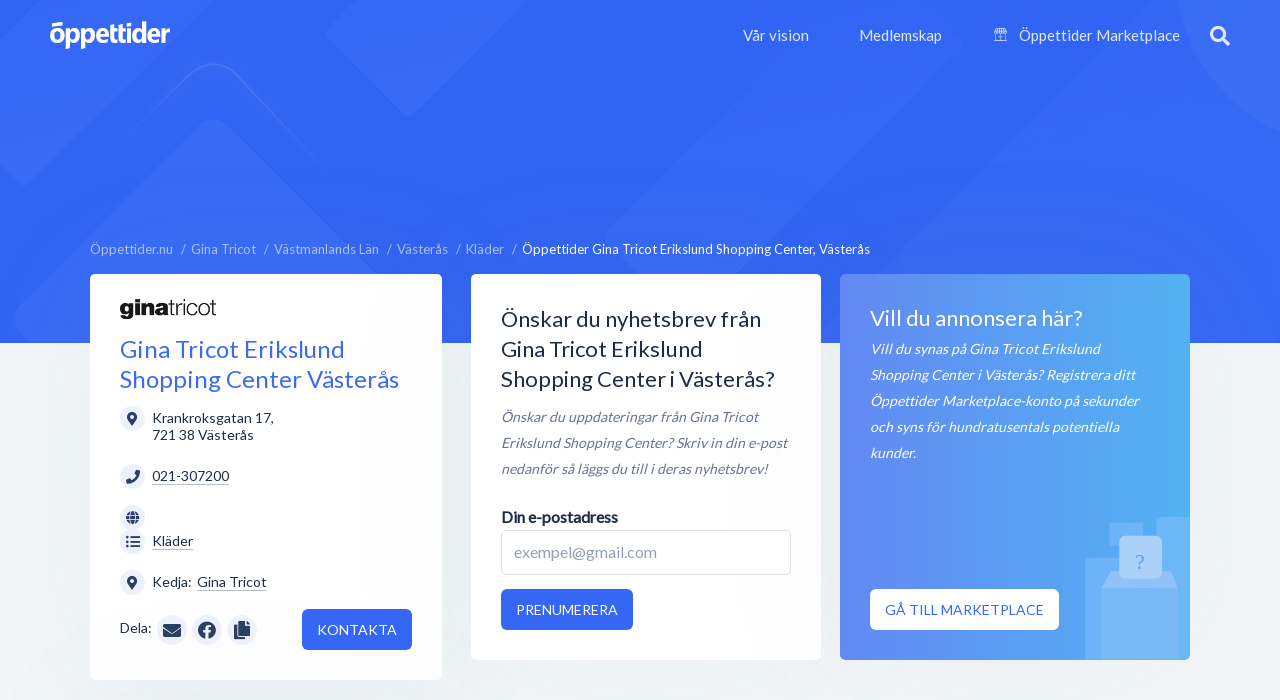

--- FILE ---
content_type: text/html; charset=utf-8
request_url: https://xn--ppettider-z7a.nu/ginatricot/gina-tricot-erikslund-shopping-center-vasteras/foFNDIy5
body_size: 18638
content:
<!DOCTYPE html>
<html lang="sv-SE">
<head>
    <meta charset="UTF-8">
    <meta name="viewport" content="width=device-width, height=device-height, initial-scale=1.0, minimum-scale=1.0, maximum-scale=1.0">
    <meta http-equiv="X-UA-Compatible" content="ie=edge">
    <title>Öppettider till Gina Tricot Erikslund Shopping Center Västerås - Öppettider, adress &amp; kontakt</title>
    <link rel="canonical" href="https://öppettider.nu/ginatricot/gina-tricot-erikslund-shopping-center-vasteras/foFNDIy5">
    <meta name="description" content="◴ Öppettider till Gina Tricot Erikslund Shopping Center i Västerås. Hitta öppettider, adress, telefonnummer för Gina Tricot Erikslund Shopping Center på Krankroksgatan 17 i Västerås - Öppettider.nu" />

    <meta name="apple-mobile-web-app-title" content="Öppettider.nu">
    <meta name="theme-color" content="#3567f4">
	<meta name="application-name" content="Öppettider.nu">

    <!-- Twitter Card data -->
    <meta name="twitter:card" content="summary">
    <meta name="twitter:site" content="@oppettidernu">
    <meta name="twitter:title" content="Öppettider till Gina Tricot Erikslund Shopping Center Västerås - Öppettider, adress &amp; kontakt">
    <meta name="twitter:description" content="◴ Öppettider till Gina Tricot Erikslund Shopping Center i Västerås. Hitta öppettider, adress, telefonnummer för Gina Tricot Erikslund Shopping Center på Krankroksgatan 17 i Västerås - Öppettider.nu">
    <meta name="twitter:creator" content="@oppettidernu">
    <meta name="twitter:image" content="https://öppettider.nu/assets/img/twitter-share.png"> <!--120x120px--> 
    <!-- Open Graph data -->
    <meta property="og:title" content="Öppettider till Gina Tricot Erikslund Shopping Center Västerås - Öppettider, adress &amp; kontakt" />
    <meta property="og:type" content="website" />
    <meta property="og:url" content="https://xn--ppettider-z7a.nu/ginatricot/gina-tricot-erikslund-shopping-center-vasteras/foFNDIy5" />
    <meta property="og:image" content="https://xn--ppettider-z7a.nu/assets/img/og-share.png" />
    <meta property="og:description" content="◴ Öppettider till Gina Tricot Erikslund Shopping Center i Västerås. Hitta öppettider, adress, telefonnummer för Gina Tricot Erikslund Shopping Center på Krankroksgatan 17 i Västerås - Öppettider.nu" /> 
    <meta property="og:site_name" content="Öppettider.nu" />
    <meta property="fb:admins" content="100001214649282" />
    <meta property="fb:app_id" content="478321919625877" />
    <meta property="fb:locale" content="sv_SE" />
    
    <!-- Prefetch DNS for external assets -->
    <link rel="preconnect" href="//www.googletagmanager.com" crossorigin>
    <link rel="preconnect" href="//fonts.googleapis.com" crossorigin>
    <link rel="preload" href="https://fonts.googleapis.com/css?family=Lato|Roboto:500&display=swap" as="style"/>
    
    <link href="https://fonts.googleapis.com/css?family=Lato|Roboto:500&display=swap" rel="stylesheet">

    <!-- Preconnect for external assets -->
    <link rel="icon" href="/favicon.ico" type="image/vnd.microsoft.icon">
    <link rel="manifest" href="/manifest.webmanifest">

    <link rel="icon" href="https://öppettider.nu/assets/img/icons/favicon-128x128.png" type="image/png" sizes="128x128">
    <link rel="icon" type="image/png" sizes="16x16" href="https://öppettider.nu/assets/img/icons/favicon-16x16.png">
    <link rel="icon" type="image/png" sizes="32x32" href="https://öppettider.nu/assets/img/icons/favicon-32x32.png">
    <link rel="icon" sizes="64x64" href="https://öppettider.nu/assets/img/icons/favicon-64x64.png" />
    <link rel="icon" sizes="128x128" href="https://öppettider.nu/assets/img/icons/favicon-128x128.png" />
    <link rel="icon" sizes="256x256" href="https://öppettider.nu/assets/img/icons/favicon-256x256.png" />
    <link rel="stylesheet" href="/assets/css/default.css?cache=1769320749">
    <script src="https://pagead2.googlesyndication.com/pagead/js/adsbygoogle.js"></script>
    
    <script>
        var ajaxUrl = 'https://öppettider.nu/ajax/';
        var siteUrl = 'https://öppettider.nu';
    </script>
    <!-- Google Tag Manager -->
    <script>
        (function(w,d,s,l,i){w[l]=w[l]||[];w[l].push({'gtm.start':
        new Date().getTime(),event:'gtm.js'});var f=d.getElementsByTagName(s)[0],
        j=d.createElement(s),dl=l!='dataLayer'?'&l='+l:'';j.async=true;j.src=
        'https://www.googletagmanager.com/gtm.js?id='+i+dl;f.parentNode.insertBefore(j,f);
        })(window,document,'script','dataLayer','GTM-M9K2SFJ');
    </script> 
    <!-- End Google Tag Manager -->
    
</head>
<body id="barba-wrapper" class="light " itemscope itemtype="https://schema.org/WebPage">
<style>
    .ad-box{
        overflow:hidden !important;
    }
</style>
    <!-- Google Tag Manager (noscript) -->
    <noscript><iframe src="https://www.googletagmanager.com/ns.html?id=GTM-M9K2SFJ" height="0" width="0" style="display:none;visibility:hidden"></iframe></noscript>
    <!-- End Google Tag Manager (noscript) -->
<div class="barba-container">
    <meta itemprop="name" content="Öppettider till Gina Tricot Erikslund Shopping Center Västerås - Öppettider, adress &amp; kontakt"/>
    <meta itemprop="url" content="https://öppettider.nu/ginatricot/gina-tricot-erikslund-shopping-center-vasteras/foFNDIy5"/>
    <meta itemprop="description" content="◴ Öppettider till Gina Tricot Erikslund Shopping Center i Västerås. Hitta öppettider, adress, telefonnummer för Gina Tricot Erikslund Shopping Center på Krankroksgatan 17 i Västerås - Öppettider.nu"/>
    <input type="hidden" name="bodyClass" value="light" />
    <input type="hidden" name="pageType" value="company" />
    <input type="hidden" name="pageSlug" value="foFNDIy5" />
    <input type="hidden" name="pageChild" value="gina-tricot-erikslund-shopping-center-vasteras" />
    <div class="white-buzz"></div>
    <header>
        <div class="logo-block">
            <a href="/" title="Öppettider.nu"><img src="/assets/img/svgs/logotype-light.svg" width="120" alt="Öppettider" /></a>
        </div>
        <div class="desktop-menu-section">
            <div class="menu-block">
                <ul style="font-family: 'Lato', sans-serif;" itemscope itemtype="https://schema.org/SiteNavigationElement">
                    <li><a href="/info" itemprop="url" title="Vår vision"><span itemprop="name">Vår vision</span></a></li>
                    <li><a href="/business" itemprop="url" title="Medlemskap"><span itemprop="name">Medlemskap</span></a></li>
                    <li>
                        <a href="/marketplace" itemprop="url" title="Öppettider Marketplace">
                            <svg version="1.1" xmlns="http://www.w3.org/2000/svg" class="market-icon" xmlns:xlink="http://www.w3.org/1999/xlink" x="0px" y="0px" viewBox="0 0 512 640" xml:space="preserve">
<g>
    <path d="M510,163.1v-35.5c-0.1-2.9-0.9-5.6-2.5-8L430.8,8.1c-2.6-3.8-7-6.1-11.6-6.1H92.9c-4.6,0-9,2.3-11.6,6.1L4.5,119.6
        c-1.6,2.3-2.3,5-2.5,8v35.5c0,26.4,16.6,49,40,58v260.7H16.1c-7.8,0-14.1,6.3-14.1,14.1S8.3,510,16.1,510h479.8
        c7.8,0,14.1-6.3,14.1-14.1s-6.3-14.1-14.1-14.1H470V221C493.4,212.1,510,189.5,510,163.1z M411.7,30.2l57.3,83.3h-59.7L375,30.2
        H411.7z M344.4,30.2l34.4,83.3h-62.6l-11.5-83.3C304.7,30.2,344.4,30.2,344.4,30.2z M385.8,141.7v21.4c0,18.7-15.2,33.9-33.9,33.9
        c-18.7,0-33.9-15.2-33.9-33.9v-21.4L385.8,141.7L385.8,141.7z M235.7,30.2h40.7l11.5,83.3h-63.6L235.7,30.2z M207.2,30.2
        l-11.5,83.3h-62.6l34.4-83.3C167.5,30.2,207.2,30.2,207.2,30.2z M193.9,141.7v21.4c0,18.7-15.2,33.9-33.9,33.9
        s-33.9-15.2-33.9-33.9v-21.4L193.9,141.7L193.9,141.7z M100.3,30.2H137l-34.4,83.3H43L100.3,30.2z M30.2,163.1v-21.4H98v21.4
        c0,18.7-15.2,33.9-33.9,33.9S30.2,181.8,30.2,163.1z M241.9,481.8H70.2v-257c16.8-1.7,31.7-10,41.9-22.4
        c11.4,13.9,28.7,22.7,48,22.7s36.6-8.9,48-22.7c8.5,10.4,20.4,18,33.9,21.1v258.3H241.9z M222.1,163.1v-21.4h67.7v21.4
        c0,18.7-15.2,33.9-33.9,33.9S222.1,181.8,222.1,163.1z M441.8,481.8H270.1V223.6c13.5-3.2,25.3-10.7,33.9-21.1
        c11.4,13.9,28.7,22.7,48,22.7s36.6-8.9,48-22.7c10.2,12.4,25.1,20.7,41.9,22.4v256.9H441.8z M447.9,197
        c-18.7,0-33.9-15.2-33.9-33.9v-21.4h67.7v21.4C481.8,181.8,466.6,197,447.9,197z"/>
    <path d="M188.6,318.6v48.3c0,7.8,6.3,14.1,14.1,14.1s14.1-6.3,14.1-14.1v-48.3c0-7.8-6.3-14.1-14.1-14.1
        C194.9,304.5,188.6,310.8,188.6,318.6z"/>
    <path d="M309.3,304.5c-7.8,0-14.1,6.3-14.1,14.1v48.3c0,7.8,6.3,14.1,14.1,14.1c7.8,0,14.1-6.3,14.1-14.1v-48.3
        C323.4,310.8,317.1,304.5,309.3,304.5z"/>
</g>
</svg>                            <span itemprop="name">Öppettider Marketplace</span>
                        </a>
                    </li>
                </ul>
            </div>
        </div>
        <div class="mobile-menu-section">
            <div class="mobile-menu-action">
                <div></div>
            </div>
        </div>
                    <div class="search-icon-menu"><i class="fas fa-search"></i></div>
                <div class="mobile-menu-menu-block">
            <div class="mobile-menu-menu-header">
                <div class="logo-block">
                    <a href="/" title="Öppettider.nu"><img class="lazyload" alt="Öppettider Logotyp" src="/assets/img/oppettider_px.png" data-src="/assets/img/svgs/logotype.svg" width="120" /></a>
                </div>
                <div class="mobile-menu-section">
                    <div class="mobile-menu-close">
                        <div></div>
                    </div>
                </div>
            </div>
            <div class="mobile-menu-menu-body">
                <div class="mobile-menu-menu">
                    <ul itemscope itemtype="https://schema.org/SiteNavigationElement">
                        <li><a href="/" itemprop="url" title="Startsidan"><span itemprop="name">Startsidan</span></a></li>
                        <li><a href="/info" itemprop="url" title="Vår vision"><span itemprop="name">Vår vision</span></a></li>
                        <li><a href="/business" itemprop="url" title="Medlemskap"><span itemprop="name">Medlemskap</span></a></li>
                        <li>
                            <a href="/marketplace" itemprop="url" title="Öppettider Marketplace">
                                <svg version="1.1" xmlns="http://www.w3.org/2000/svg" class="market-icon" xmlns:xlink="http://www.w3.org/1999/xlink" x="0px" y="0px" viewBox="0 0 512 640" xml:space="preserve">
<g>
    <path d="M510,163.1v-35.5c-0.1-2.9-0.9-5.6-2.5-8L430.8,8.1c-2.6-3.8-7-6.1-11.6-6.1H92.9c-4.6,0-9,2.3-11.6,6.1L4.5,119.6
        c-1.6,2.3-2.3,5-2.5,8v35.5c0,26.4,16.6,49,40,58v260.7H16.1c-7.8,0-14.1,6.3-14.1,14.1S8.3,510,16.1,510h479.8
        c7.8,0,14.1-6.3,14.1-14.1s-6.3-14.1-14.1-14.1H470V221C493.4,212.1,510,189.5,510,163.1z M411.7,30.2l57.3,83.3h-59.7L375,30.2
        H411.7z M344.4,30.2l34.4,83.3h-62.6l-11.5-83.3C304.7,30.2,344.4,30.2,344.4,30.2z M385.8,141.7v21.4c0,18.7-15.2,33.9-33.9,33.9
        c-18.7,0-33.9-15.2-33.9-33.9v-21.4L385.8,141.7L385.8,141.7z M235.7,30.2h40.7l11.5,83.3h-63.6L235.7,30.2z M207.2,30.2
        l-11.5,83.3h-62.6l34.4-83.3C167.5,30.2,207.2,30.2,207.2,30.2z M193.9,141.7v21.4c0,18.7-15.2,33.9-33.9,33.9
        s-33.9-15.2-33.9-33.9v-21.4L193.9,141.7L193.9,141.7z M100.3,30.2H137l-34.4,83.3H43L100.3,30.2z M30.2,163.1v-21.4H98v21.4
        c0,18.7-15.2,33.9-33.9,33.9S30.2,181.8,30.2,163.1z M241.9,481.8H70.2v-257c16.8-1.7,31.7-10,41.9-22.4
        c11.4,13.9,28.7,22.7,48,22.7s36.6-8.9,48-22.7c8.5,10.4,20.4,18,33.9,21.1v258.3H241.9z M222.1,163.1v-21.4h67.7v21.4
        c0,18.7-15.2,33.9-33.9,33.9S222.1,181.8,222.1,163.1z M441.8,481.8H270.1V223.6c13.5-3.2,25.3-10.7,33.9-21.1
        c11.4,13.9,28.7,22.7,48,22.7s36.6-8.9,48-22.7c10.2,12.4,25.1,20.7,41.9,22.4v256.9H441.8z M447.9,197
        c-18.7,0-33.9-15.2-33.9-33.9v-21.4h67.7v21.4C481.8,181.8,466.6,197,447.9,197z"/>
    <path d="M188.6,318.6v48.3c0,7.8,6.3,14.1,14.1,14.1s14.1-6.3,14.1-14.1v-48.3c0-7.8-6.3-14.1-14.1-14.1
        C194.9,304.5,188.6,310.8,188.6,318.6z"/>
    <path d="M309.3,304.5c-7.8,0-14.1,6.3-14.1,14.1v48.3c0,7.8,6.3,14.1,14.1,14.1c7.8,0,14.1-6.3,14.1-14.1v-48.3
        C323.4,310.8,317.1,304.5,309.3,304.5z"/>
</g>
</svg>    
                                <span itemprop="name">Öppettider Marketplace</span>
                            </a>
                        </li>
                    </ul>
                </div>
                <div class="mobile-menu-menu-button">
                    <a href="/business" class="btn blue" title="Läs mer om medlemskap">Är du företagare?</a>
                </div>
            </div>
        </div>
    </header>
    <div class="popup contact">
    <div class="popup-box pop-template-contact">
        <div class="slide active" data-slide="1">
            <div class="popup-heading flex-horizontal">
                <span class="close-btn" data-popup="" data-action="close"></span>
                <div class="heading-text">
                    Kontakta <span>Gina Tricot Erikslund Shopping Center</span>
                </div>
            </div>
            <div class="popup-body custom-scroll big-custom-scroll">
                <div class="heading-desc">
                    Tänk på att du inte kan kontakta Öppettider.nu här. Vill du kontakta oss ber vi dig gå till <a href="/kontakt" title="Gå till Kontakt">kontaktsidan</a>.
                </div>
                <div class="popup-content">
                    <form action="/ajax/contact_company.php" method="post" name="companyContact" data-parsley-validate data-parsley-ui-enabled="false">
                        <div class="form-body">
                            <div class="form-row required">
                                <div class="row vertical-center">
                                    <div class="cm-4">
                                        <div class="cm-title">Namn</div>
                                    </div>
                                    <div class="cm-8">
                                        <div class="form-input">
                                            <input type="text" name="name" placeholder="För- &amp; efternamn" required minlength="3" />
                                        </div>
                                    </div>
                                    <div class="input-error-message">Var vänlig ange ditt namn</div>
                                </div>
                            </div>
                            <div class="form-row required">
                                <div class="row vertical-center">
                                    <div class="cm-4">
                                        <div class="cm-title">E-post</div>
                                    </div>
                                    <div class="cm-8">
                                        <div class="form-input">
                                            <input type="text" name="email" placeholder="exempel@gmail.com" required />
                                        </div>
                                    </div>
                                    <div class="input-error-message">Var vänlig ange din e-postadress</div>
                                </div>
                            </div>
                            <div class="form-row required">
                                <div class="row">
                                    <div class="cm-4">
                                        <div class="cm-title">Meddelande</div>
                                    </div>
                                    <div class="cm-8">
                                        <div class="form-input">
                                            <textarea name="message" placeholder="Skriv ditt meddelande." class="custom-scroll" required minlength="3"></textarea>
                                        </div>
                                    </div>
                                    <div class="input-error-message">Var vänlig ange ett meddelande</div>
                                </div>
                            </div>
                        </div>
                    </form>
                    <div class="small-footer-text">
                        <p>När du kontaktar ett företag skickas meddelandet direkt till företagets e-postadress. <u>Vi sparar ingenting</u> om dig eller ditt meddelande till företaget.</p>
                    </div>
                </div>
            </div>
            <div class="popup-footer">
                <a href="javascript:void(0)" title="Avbryt" class="btn" data-popup data-action="close">Avbryt</a>
                <a href="javascript:void(0)" title="Jag accepterar" class="btn btn-green send"><i class="fab fa-telegram-plane position-left"></i></i>Skicka</a>
            </div>
        </div>
        <div class="slide thanks" data-slide="2">
            <div class="popup-body custom-scroll big-custom-scroll">
                <div class="popup-content">
                    <div class="thanks-content">
                        <div class="thanks-title">Skickat!</div>
                        <div class="thanks-text">
                            <p>Ditt meddelande har blivit skickat till <span>Gina Tricot Erikslund Shopping Center</span>. Hädanefter sker all kommunikation mellan dig och Gina Tricot Erikslund Shopping Center genom e-post. Vi på Öppettider.nu har ingen insyn i er konversation.</p>
                            <div class="text-center"><a href="javascript:void(0)" title="Stäng" class="btn shadow close" data-popup data-action="close reset">Okej, stäng</a></div>
                        </div>
                    </div>
                </div>
            </div>
        </div>
    </div>
</div><div class="search-field-container top-search">
    <div class="search-field-box shake">
        <div class="menu-close big close-top-search">
            <div></div>
        </div>
        <form id="searchForm" data-parsley-validate data-parsley-ui-enabled="false" method="POST" action="/sök" itemprop="potentialAction" itemscope itemtype="http://schema.org/SearchAction">
    <div class="popup geolocation">
        <div class="popup-box">
            <div class="popup-heading flex-horizontal">
                <span class="close-btn" data-popup="" data-action="close"></span>
                <div class="heading-text">Platstjänster stödjs inte!</div>
            </div>
            <div class="popup-body custom-scroll big-custom-scroll">
                <div class="popup-content">
                    <p>Din enhet verkar inte stödja eller tillåta platstjänster - vilket behövs för att söka efter företag i närheten av din position.</p>
                    <p>Vill du aktivera platstjänster för Öppettider finns en enkel guide hos Google om <a class="support-link" href="/kontakt" rel="nofollow noopener" target="_blank" title="Kontakta oss">hur du delar din plats.</a> Om inte - så går det jättebra att söka med stadnamnet.</p>
                </div>
            </div>
            <div class="popup-footer">
                <a href="javascript:void(0)" title="Avbryt" class="btn" data-popup="" data-action="close">Stäng</a>
                
            </div>
        </div>
    </div>
    <div class="icon"><i></i></div>
    <div class="fields">
        <div class="search-field term">
            <meta itemprop="target" content="https://öppettider.nu/sök{term}"/>
            <input tabindex="1" autocomplete="off" minlength="2" data-shake type="text" name="term" class="search-input" placeholder="Företagsnamn" />
        </div>
        <div class="field-divider"></div>
        <div class="search-field city">
            <input type="hidden" name="geo_latitude" />
            <input type="hidden" name="geo_longitude" />
            <input type="hidden" name="saved_location" />
            
            <input tabindex="2" autocomplete="off" minlength="2" data-shake type="text" name="city" class="search-input" placeholder="Vilken stad?" />
            <div class="dropdown-content d-no_search d-thick-dropdown">
                <div class="dropdown_list custom-scroll big-custom-scroll">
                    <ul class="no_styling ">
                        
                    </ul>
                </div>
            </div>
            <span class="geolocation-icon"></span>
        </div>
    </div>
    <div class="extra">
        <span tabindex="3" id="submitSearch" class="search-btn btn btn-flex btn-green">
            <span>SÖK</span>
            <i class="fas fa-search search-btn-icon"></i>
        </span>
    </div>
</form>    </div>
</div>
<section class="page_heading d-overlapping">
    <div class="wrapper">
        <div class="heading_content flex-horizontal space-between">
            <div class="mrc header-mrc mrc-overlapping">
                <div class="reklam_container">
                    <div class="ad-box" data-size="970x90">
                        <ins class="adsbygoogle" 
                style="display:inline-block; width:970px; height:90px;"
                
                
                data-ad-client="ca-pub-8107075430921414" data-ad-slot="1003490756"></ins>                    </div>
                    <div class="ad-box" data-size="728x90">
                        <ins class="adsbygoogle" 
                style="display:inline-block; width:728px; height:90px;"
                
                
                data-ad-client="ca-pub-8107075430921414" data-ad-slot="6421343121"></ins>                    </div>
                    <div class="ad-box" data-size="468x60">
                        <ins class="adsbygoogle" 
                style="display:inline-block; width:468px; height:60px;"
                
                
                data-ad-client="ca-pub-8107075430921414" data-ad-slot="8690409081"></ins>                    </div>
                    <div class="ad-box auto resize" data-size="336x280">
                        <ins class="adsbygoogle" 
                style="display:inline-block; width:336px; height:280px;"
                
                
                data-ad-client="ca-pub-8107075430921414" data-ad-slot="7377327414"></ins>                    </div>
                    <div class="ad-box" data-size="300x250">
                        <ins class="adsbygoogle" 
                style="display:inline-block; width:300px; height:250px;"
                
                
                data-ad-client="ca-pub-8107075430921414" data-ad-slot="1631143084"></ins>                    </div>
                    <div class="ad-box" data-size="320x100">
                        <ins class="adsbygoogle" 
                style="display:inline-block; width:320px; height:100px;"
                
                
                data-ad-client="ca-pub-8107075430921414" data-ad-slot="3733595872"></ins>                    </div>
                </div>
            </div>
        </div>
    </div>
</section>
<section id="main_content">
    <input type="hidden" name="company_id" value="108724" />
    <input type="hidden" name="chain_id" value="70" />
    <div class="light-bg"></div>
    <div class="wrapper">
        <section id="organisationpage" class="content-section">
            <div class="page-heading-extra">
                <div class="breadcrumbs-header cm-12 flex-horizontal space-between pwa-block">
                    <div class="breadcrumbs">
                        <ul class="no_styling flex-horizontal" itemscope itemtype="http://schema.org/BreadcrumbList">
                            <li class="list-item" itemprop="itemListElement" itemscope itemtype="http://schema.org/ListItem">
    <meta itemprop="position" content="0"/>

            
        <a href="https://öppettider.nu/" itemprop="item" title="Visa Öppettider.nu">
            <span itemprop="name">Öppettider.nu</span>
        </a>
    </li><li class="list-item" itemprop="itemListElement" itemscope itemtype="http://schema.org/ListItem">
    <meta itemprop="position" content="1"/>

            
        <a href="https://öppettider.nu/ginatricot" itemprop="item" title="Visa Gina Tricot">
            <span itemprop="name">Gina Tricot</span>
        </a>
    </li><li class="list-item" itemprop="itemListElement" itemscope itemtype="http://schema.org/ListItem">
    <meta itemprop="position" content="2"/>

            
        <a href="https://öppettider.nu/vastmanlands-lan" itemprop="item" title="Visa Västmanlands Län">
            <span itemprop="name">Västmanlands Län</span>
        </a>
    </li><li class="list-item" itemprop="itemListElement" itemscope itemtype="http://schema.org/ListItem">
    <meta itemprop="position" content="3"/>

            
        <a href="https://öppettider.nu/vastmanlands-lan/vasteras" itemprop="item" title="Visa Västerås">
            <span itemprop="name">Västerås</span>
        </a>
    </li><li class="list-item" itemprop="itemListElement" itemscope itemtype="http://schema.org/ListItem">
    <meta itemprop="position" content="4"/>

            
        <a href="https://öppettider.nu/vastmanlands-lan/vasteras/klader" itemprop="item" title="Visa Kläder">
            <span itemprop="name">Kläder</span>
        </a>
    </li><li class="list-item" itemprop="itemListElement" itemscope itemtype="http://schema.org/ListItem">
    <meta itemprop="position" content="5"/>

            <h3 itemprop="item" content="https://xn--ppettider-z7a.nu/ginatricot/gina-tricot-erikslund-shopping-center-vasteras/foFNDIy5">
            <span itemprop="name">Öppettider Gina Tricot Erikslund Shopping Center, Västerås</span>
        </h3>
    </li>                        </ul>
                    </div>
                </div>
            </div>
            <div id="organisation_content" class="row" itemscope itemtype="http://schema.org/LocalBusiness">

                                    <span itemprop="parentOrganization" itemscope itemtype="http://schema.org/Corporation" style="display:none;">
                        <a itemprop="url" href="https://öppettider.nu/ginatricot" content="https://öppettider.nu/ginatricot">
                            <span itemprop="name">Gina Tricot</span>
                        </a>
                    </span>
                                <div class="ly-left">
                    <div class="cm-12">
    <div class="box">
        <div id="profile_company_info">
                            <div class="logotype" itemprop="image" itemscope itemtype="https://schema.org/ImageObject">
                                            <a href="/ginatricot" title="Gina Tricot">
                            <img class="lazyload" src="/assets/img/oppettider_px.png" itemprop="url" content="https://öppettider.nu//assets/content/images/chains/ginatricot.png" data-src="https://öppettider.nu/assets/content/images/chains/ginatricot.png" alt="Gina Tricot logotyp" />
                        </a>
                         
                </div> 
                        
            <div class="name"><h1><span itemprop="name">Gina Tricot Erikslund Shopping Center Västerås</span></h1></div>
            <div class="info-list">

                                    <div class="address row" itemprop="address" itemscope itemtype="http://schema.org/PostalAddress">
                        <i class="fas fa-map-marker-alt position-left circle-icon"></i>
                         <span itemprop="streetAddress">Krankroksgatan 17</span>,<br>                          <span itemprop="postalCode">721 38</span>                          <span itemprop="addressLocality">Västerås</span>                     </div>
                                

                                    <meta itemprop="telephone" content="+46021307200"/>
                    <div class="phone row" itemprop="contactPoint" itemscope itemtype="http://schema.org/ContactPoint">
                        <meta itemprop="telephone" content="+46021307200"/>
                        <meta itemprop="contactType" content="customer service"/> 
                        <i class="fas fa-phone position-left circle-icon"></i>
                        <a href="tel:021-307200" title="Ring 021-307200">021-307200</a>
                    </div>
                

                                    <div class="link row">
                        <i class="fas fa-globe position-left circle-icon"></i>
                        <a href="https://www.ginatricot.com" target="_blank" rel="nofollow" title="Gå till " itemprop="url"></a>
                    </div>
                                

                

                                    <div class="cat mobile-cat row cat-width-chain"><i class="fas fa-list-ul position-left circle-icon"></i>
                        <a href="/vastmanlands-lan/vasteras/klader" title="Kläder">Kläder</a>                    </div>
                    <div class="cat row"><i class="fas fa-list-ul position-left circle-icon"></i>
                        <a href="/klader" title="Kläder">Kläder</a>                    </div>
                

                                    <div class="row">
                        <i class="fas fa-map-marker-alt position-left circle-icon"></i>Kedja: <a style="margin-left:5px;" href="/ginatricot" title="Gina Tricot">Gina Tricot</a>
                    </div>
                
            </div>
            <div class="footer">
                <div class="share">
                    <span>Dela:</span>
                    <a href="mailto:exempel@gmail.com?subject=Kolla in detta företag på Öppettider.nu&body=https://öppettider.nu/ginatricot/gina-tricot-erikslund-shopping-center-vasteras/foFNDIy5" title="Dela via e-post">
                    <i class="fas fa-envelope circle-icon"></i></a>
                    
                    <a href="https://www.facebook.com/sharer/sharer.php?u=https://öppettider.nu/ginatricot/gina-tricot-erikslund-shopping-center-vasteras/foFNDIy5&t=Kolla detta företag på Öppettider.nu!" class="share facebook" rel="nofollow norefferer"  data-network="facebook" title="Dela via Facebook">
                    <i class="fab fa-facebook circle-icon"></i></a>
                    
                    <a href="javascript:void(0)" class="copy" title="Kopiera profillänk" onclick="copyToClipboard('https://öppettider.nu/ginatricot/gina-tricot-erikslund-shopping-center-vasteras/foFNDIy5');">
                    <i class="fas fa-copy circle-icon"></i></a>
                </div>
                                    <a href="javascript:void(0)" class="btn btn-blue btn-s" data-popup="contact" data-action="open" title="Kontakta detta företaget">Kontakta</a>            </div>

             <a class="hidden" itemprop="sameAs" rel="noreferrer" href="https://facebook.com/GinaTricot">Facebook</a>              <a class="hidden" itemprop="sameAs" rel="noreferrer" href="https://instagram.com/ginatricot">Instagram</a>             
                            <div class="hidden" itemprop="member" itemscope itemtype="http://schema.org/Organization">
                    <p>
                        <span itemprop="name">Gina Tricot Erikslund Shopping Center</span>
                        <img itemprop="logo" src="/assets/content/images/chains/ginatricot.png" alt="Gina Tricot Erikslund Shopping Center" />
                        <a itemprop="url" href="https://öppettider.nu/ginatricot" title="Gina Tricot Erikslund Shopping Center"></a>
                    </p>
                </div>
                    </div>
    </div>
</div>
                    <div class="cm-12">
    <div class="box">
        <div id="openinghours" class="">
            <div class="heading heading-padding">
                <h2 class="box-title">Öppettider <span>till Gina Tricot Erikslund Shopping Center Västerås</span></h2>
                <div class="extra">
                                            <div class="indication closed"><i class="far fa-clock position-left"></i>Stängt nu</div>
                                    </div>
            </div>
            <div class="ordinary">
                <ul class="no_styling">
                                        <li >
                            <span class="day">
                                Måndag                                                            </span>
                            <span class="time">10:00-20:00</span>
                        </li>
                                            <li >
                            <span class="day">
                                Tisdag                                                            </span>
                            <span class="time">10:00-20:00</span>
                        </li>
                                            <li >
                            <span class="day">
                                Onsdag                                                            </span>
                            <span class="time">10:00-20:00</span>
                        </li>
                                            <li >
                            <span class="day">
                                Torsdag                                                            </span>
                            <span class="time">10:00-20:00</span>
                        </li>
                                            <li >
                            <span class="day">
                                Fredag                                                            </span>
                            <span class="time">10:00-20:00</span>
                        </li>
                                            <li >
                            <span class="day">
                                Lördag                                                            </span>
                            <span class="time">10:00-18:00</span>
                        </li>
                                            <li class="curr">
                            <span class="day">
                                Söndag                                                            </span>
                            <span class="time">10:00-18:00</span>
                        </li>
                                    </ul>
            </div>
            <div class="second-header-divider">
                <h2>Avvikande öppettider <span>till Gina Tricot Erikslund Shopping Center på Krankroksgatan 17</span></h2>
            </div>
            <div class="abnormal">
                <ul class="no_styling">
                                            <li><span class="no_data">Detta företaget har inte angett några avvikande öppettider än.</span></li>
                                    </ul>
            </div>
        </div>
    </div>
</div>
                    <div class="cm-12">
                    </div>
                    <div class="cm-12 mrc-user">
                        <div class="mrc mrc-overlapping heigh tall-ad" data-size="280">
                            <div class="reklam_container">
                                <div class="ad-box" data-size="300x600" style="min-height: 600px">
                                    <ins class="adsbygoogle" 
                style="display:inline-block; width:300px; height:600px;"
                
                
                data-ad-client="ca-pub-8107075430921414" data-ad-slot="9785873068"></ins>                                </div>
                                <div class="ad-box auto resize" data-size="336x280"  style="min-height: 280px">
                                    <ins class="adsbygoogle" 
                style="display:inline-block; width:336px; height:280px;"
                
                
                data-ad-client="ca-pub-8107075430921414" data-ad-slot="7377327414"></ins>                                </div>
                                <div class="ad-box" data-size="300x250"  style="min-height: 2500px">
                                    <ins class="adsbygoogle" 
                style="display:inline-block; width:300px; height:250px;"
                
                
                data-ad-client="ca-pub-8107075430921414" data-ad-slot="1631143084"></ins>                                </div>
                            </div>
                        </div>
                    </div>

                    <div class="cm-12 flex-vertical flex-no-height">
    <div class="p-15 maps" >
        <div class="container" itemprop="geo" itemscope itemtype="http://schema.org/GeoCoordinates">
            <meta itemprop="latitude" content="59.61160000" />
            <meta itemprop="longitude" content="16.46210000" />
            <img src="/assets/img/svgs/hitta_logo.svg" class="hitta-logo" alt="Hitta.se" /> 
            <a target="_blank" rel="nofollow noreferrer" href="http://www.hitta.se/kartan/partner?mc=59.61160000,16.46210000" class="map-link" title="Visa vägbeskrivning på Hitta.se">Visa vägbeskrivning</a>
            <img class="lazyload mapimg" src="/assets/img/oppettider_px.png" data-src="https://api.hitta.se/image/v2/0/15/59.61160000:16.46210000?markers=%7B%22marker%22:1%7D&width=945&height=500&logo={}" alt="Vägbeskrivning till Krankroksgatan 17, Västerås" />
        </div>
    </div>
</div>                </div>
                <div class="ly-right">
                    <div class="cm-12 org-row"><div class="cm-6">
    <div class="box">
        <div id="email_collector" class="p-30">
            <div class="slide active" data-slide="1">
                <div class="heading">
                    <h2 class="box-title">Önskar du nyhetsbrev från Gina Tricot Erikslund Shopping Center i Västerås?</h2>
                </div>
                <div class="text text-italic"><p>Önskar du uppdateringar från Gina Tricot Erikslund Shopping Center? Skriv in din e-post nedanför så läggs du till i deras nyhetsbrev!</p></div>
                <form action="/ajax/subscribe.php" name="subscribeForm" class="validate" method="post" data-parsley-validate data-parsley-ui-enabled="false">
                    <div class="form">
                        <div class="label"><label for="email_collector_input"><b>Din e-postadress</b></label></div>
                        <input type="email" name="email" id="email_collector_input" class="text-field blockfield shake" placeholder="exempel@gmail.com" required />
                        <span class="btn btn-blue btn-s btn-minwidth submit">Prenumerera</span>
                    </div>
                </form>
            </div>
            <div class="slide thanks" data-slide="2">
                <div class="heading">
                    <h2 class="box-title">Grattis!</h2>
                </div>
                <div class="content">
                    <p>Vi har nu informerat företaget om att du önskar prenumerera på deras nyhetsbrev!</span></p>
                </div>
            </div>
        </div>
    </div>
</div><div class="cm-6 desktop pwa-block">
    <div class="box box-transparent">
        <div class="self_promo p-30 flex-row cm-12">
            <div class="self_promo_decor"><img class="lazyload" src="/assets/img/oppettider_px.png" data-src="/assets/img/svgs/company_missing.svg" alt="Annonsera här" /></div>
            <div class="information">
                <div class="heading">
                    <h5 class="box-title">Vill du annonsera här?</h5>
                </div>
                <div class="text text-italic">
                <p>Vill du synas på Gina Tricot Erikslund Shopping Center i Västerås? Registrera ditt Öppettider Marketplace-konto på sekunder och syns för hundratusentals potentiella kunder.</p>
                </div>
            </div>
            <div class="cta">
                <a href="/marketplace?ref=company_profile" rel="nofollow" class="btn btn-white-white btn-s btn-minwidth" title="Öppettider Marketplace">Gå till Marketplace</a>
            </div>
        </div>
    </div>
</div></div>
                                <div class="cm-12">
                                    <div class="mrc mrc-overlapping vertical">
                                        <div class="reklam_container">
                                            <div class="ad-box" data-size="728x90" style="min-height: 90px">
                                                <ins class="adsbygoogle" 
                style="display:inline-block; width:728px; height:90px;"
                
                
                data-ad-client="ca-pub-8107075430921414" data-ad-slot="6421343121"></ins>
                                            </div>
                                            <div class="ad-box" data-size="468x60" style="min-height: 60px">
                                                <ins class="adsbygoogle" 
                style="display:inline-block; width:468px; height:60px;"
                
                
                data-ad-client="ca-pub-8107075430921414" data-ad-slot="8690409081"></ins>
                                            </div>
                                            <div class="ad-box auto resize" data-size="336x280" style="min-height: 280px">
                                                <ins class="adsbygoogle" 
                style="display:inline-block; width:336px; height:280px;"
                
                
                data-ad-client="ca-pub-8107075430921414" data-ad-slot="7377327414"></ins>
                                            </div>
                                            <div class="ad-box" data-size="300x250" style="min-height: 250px">
                                                <ins class="adsbygoogle" 
                style="display:inline-block; width:300px; height:250px;"
                
                
                data-ad-client="ca-pub-8107075430921414" data-ad-slot="1631143084"></ins>
                                            </div>
                                            <div class="ad-box" data-size="320x100" style="min-height: 100px">
                                                <ins class="adsbygoogle" 
                style="display:inline-block; width:320px; height:100px;"
                
                
                data-ad-client="ca-pub-8107075430921414" data-ad-slot="3733595872"></ins>
                                            </div>
                                        </div>
                                    </div>
                                </div><div class="cm-12 org-row related-row"><div class="cm-12">
    <div class="box flex-vertical flex-no-height pagination" data-pagesize="10" data-page="1" data-maxpage="">
        <div id="related_companies" class="p-30">
            <div class="heading relative">
                                            <h3 class="box-title">Företag i närheten <span class="amount">(1km)</span></h3>
                                    
                                <div class="dropdown">
                    <span class="btn btn-white-white btn-m shadow btn-flex dropbtn btn-autowidth">
                        <span class="dd-label">Alla kategorier</span>
                    </span>
                    <div class="dropdown-content" data-list="related_categories">
                        <div class="dropdown_search">
                            <input type="text" class="dd-search" name="dd-search" placeholder="Sök här..." autocomplete="off" />
                        </div>

                        <div class="dropdown_list custom-scroll">
                            <ul class="no_styling">
                                <li class="list-item show-all"><label>Alla kategorier</label></li>
                                <li class="list-item"><a href="javascript:void(0)">Kläder</a></li><li class="list-item"><a href="javascript:void(0)">Butiker</a></li><li class="list-item"><a href="javascript:void(0)">Bilverkstäder</a></li><li class="list-item"><a href="javascript:void(0)">Restauranger</a></li><li class="list-item"><a href="javascript:void(0)">Detaljhandel</a></li><li class="list-item"><a href="javascript:void(0)">Bagerier</a></li><li class="list-item"><a href="javascript:void(0)">Caféer</a></li><li class="list-item"><a href="javascript:void(0)">Djurtjänster</a></li><li class="list-item"><a href="javascript:void(0)">Övrigt</a></li><li class="list-item"><a href="javascript:void(0)">Fordon</a></li><li class="list-item"><a href="javascript:void(0)">Inredningsbutiker</a></li><li class="list-item"><a href="javascript:void(0)">Möbelbutiker</a></li><li class="list-item"><a href="javascript:void(0)">Kosmetika</a></li><li class="list-item"><a href="javascript:void(0)">Varuhus</a></li><li class="list-item"><a href="javascript:void(0)">Elektronik</a></li><li class="list-item"><a href="javascript:void(0)">Livsmedelsbutiker</a></li><li class="list-item"><a href="javascript:void(0)">Bildelar</a></li><li class="list-item"><a href="javascript:void(0)">Byggföretag</a></li><li class="list-item"><a href="javascript:void(0)">Snabbmat</a></li><li class="list-item"><a href="javascript:void(0)">Pizzerior</a></li><li class="list-item"><a href="javascript:void(0)">Bensinstationer</a></li><li class="list-item"><a href="javascript:void(0)">Byggvaruhus</a></li><li class="list-item"><a href="javascript:void(0)">Frisörer</a></li><li class="list-item"><a href="javascript:void(0)">Data och IT</a></li><li class="list-item"><a href="javascript:void(0)">Köpcentrum</a></li><li class="list-item"><a href="javascript:void(0)">Bokhandel</a></li><li class="list-item"><a href="javascript:void(0)">Banker</a></li><li class="list-item"><a href="javascript:void(0)">Ekonomi</a></li><li class="list-item"><a href="javascript:void(0)">Blomsterhandel</a></li><li class="list-item"><a href="javascript:void(0)">Apotek</a></li>                            </ul>
                        </div>
                    </div>
                </div>
                                            </div>
            <div class="pageItems list relative scrollable custom-scroll"> 
                <div class="no_result hidden"><h3>Oh no! Vi hittade inga företag <span class="inline-block">:(</span></h3></div>
                <div class="list-item flex-horizontal space-between vertical-center"  data-category="Kläder">
            <span style="display:none;">
            <a href="https://öppettider.nu/brothers" title="Öppettider ">
                <span></span>
            </a>
        </span>
    
    <div class="info">
        <a href="https://öppettider.nu/brothers/brothers-vasteras/K1VTzB3R" title="Öppettider Brothers" class="name">
            <h4>Brothers</h4>
        </a>
        

                    <div class="address">
                <i class="fas fa-map-marker-alt address-icon"></i>
                 <span>Erikslund Krankroksgatan 19</span>,                   <span>721 38</span>                    <span>Västerås</span>             </div>
        

    </div>
    <div class="extra text-right">
        <span class="indication closed"><i class="far fa-clock position-left"></i>Stängt nu</span>         <span class="distance">< 50 meter</span>     </div>
</div><div class="list-item flex-horizontal space-between vertical-center"  data-category="Kläder">
            <span style="display:none;">
            <a href="https://öppettider.nu/cubus" title="Öppettider ">
                <span></span>
            </a>
        </span>
    
    <div class="info">
        <a href="https://öppettider.nu/cubus/cubus-vasteras/jHb4HMLd" title="Öppettider Cubus" class="name">
            <h4>Cubus</h4>
        </a>
        

                    <div class="address">
                <i class="fas fa-map-marker-alt address-icon"></i>
                 <span>Krankroksgatan 17</span>,                   <span>721 38</span>                    <span>Västerås</span>             </div>
        

    </div>
    <div class="extra text-right">
        <span class="indication closed"><i class="far fa-clock position-left"></i>Stängt nu</span>         <span class="distance">< 50 meter</span>     </div>
</div><div class="list-item flex-horizontal space-between vertical-center"  data-category="Butiker,Kläder">
    
    <div class="info">
        <a href="https://öppettider.nu/tati-vasteras/5ZgSJzg4" title="Öppettider Tati" class="name">
            <h4>Tati</h4>
        </a>
        

                    <div class="address">
                <i class="fas fa-map-marker-alt address-icon"></i>
                 <span>Hallsta Gårdsgata 14A</span>,                   <span>721 38</span>                    <span>Västerås</span>             </div>
        

    </div>
    <div class="extra text-right">
        <span class="indication closed"><i class="far fa-clock position-left"></i>Stängt nu</span>         <span class="distance">100 meter</span>     </div>
</div><div class="list-item flex-horizontal space-between vertical-center"  data-category="Butiker">
    
    <div class="info">
        <a href="https://öppettider.nu/golvpoolen-vasteras/ciyilqje" title="Öppettider Golvpoolen" class="name">
            <h4>Golvpoolen</h4>
        </a>
        

                    <div class="address">
                <i class="fas fa-map-marker-alt address-icon"></i>
                 <span>Hallsta Gårdsgata 16</span>,                   <span>721 38</span>                    <span>Västerås</span>             </div>
        

    </div>
    <div class="extra text-right">
        <span class="indication closed"><i class="far fa-clock position-left"></i>Stängt nu</span>         <span class="distance">100 meter</span>     </div>
</div><div class="list-item flex-horizontal space-between vertical-center"  data-category="Butiker,Kläder">
    
    <div class="info">
        <a href="https://öppettider.nu/babyworld-vasteras/igixlrzl" title="Öppettider BabyWorld" class="name">
            <h4>BabyWorld</h4>
        </a>
        

                    <div class="address">
                <i class="fas fa-map-marker-alt address-icon"></i>
                 <span>Hallsta Gårdsgata 14C</span>,                   <span>721 38</span>                    <span>Västerås</span>             </div>
        

    </div>
    <div class="extra text-right">
        <span class="indication closed"><i class="far fa-clock position-left"></i>Stängt nu</span>         <span class="distance">100 meter</span>     </div>
</div><div class="list-item flex-horizontal space-between vertical-center"  data-category="Bilverkstäder">
    
    <div class="info">
        <a href="https://öppettider.nu/miljo-bilvard-vasteras/UW4dNxVP" title="Öppettider Miljö Bilvård" class="name">
            <h4>Miljö Bilvård</h4>
        </a>
        

                    <div class="address">
                <i class="fas fa-map-marker-alt address-icon"></i>
                 <span>Erikslund, Krankroksgatan 7</span>,                   <span>721 38</span>                    <span>Västerås</span>             </div>
        

    </div>
    <div class="extra text-right">
        <span class="indication closed"><i class="far fa-clock position-left"></i>Stängt nu</span>         <span class="distance">100 meter</span>     </div>
</div><div class="list-item flex-horizontal space-between vertical-center"  data-category="Restauranger">
    
    <div class="info">
        <a href="https://öppettider.nu/garlic-ginger-vasteras/e7Vu3YHi" title="Öppettider Garlic & Ginger" class="name">
            <h4>Garlic & Ginger</h4>
        </a>
        

                    <div class="address">
                <i class="fas fa-map-marker-alt address-icon"></i>
                 <span>Krankroksgatan 7</span>,                   <span>721 38</span>                    <span>Västerås</span>             </div>
        

    </div>
    <div class="extra text-right">
        <span class="indication closed"><i class="far fa-clock position-left"></i>Stängt nu</span>         <span class="distance">100 meter</span>     </div>
</div><div class="list-item flex-horizontal space-between vertical-center"  data-category="Detaljhandel">
            <span style="display:none;">
            <a href="https://öppettider.nu/elgiganten" title="Öppettider ">
                <span></span>
            </a>
        </span>
    
    <div class="info">
        <a href="https://öppettider.nu/elgiganten/elgiganten-vasteras-erikslund-megastore-vasteras/SzMTvDK4" title="Öppettider Elgiganten Västerås, Erikslund Megastore" class="name">
            <h4>Elgiganten Västerås, Erikslund Megastore</h4>
        </a>
        

                    <div class="address">
                <i class="fas fa-map-marker-alt address-icon"></i>
                 <span>Hallsta Gårdsgata 16</span>,                   <span>721 38</span>                    <span>Västerås</span>             </div>
        

    </div>
    <div class="extra text-right">
        <span class="indication closed"><i class="far fa-clock position-left"></i>Stängt nu</span>         <span class="distance">100 meter</span>     </div>
</div><div class="list-item flex-horizontal space-between vertical-center"  data-category="Bagerier,Butiker,Caféer">
    
    <div class="info">
        <a href="https://öppettider.nu/brynolf-bagare-i-vasteras-ab-vasteras/avt49W" title="Öppettider Brynolf Bagare i Västerås AB" class="name">
            <h4>Brynolf Bagare i Västerås AB</h4>
        </a>
        

                    <div class="address">
                <i class="fas fa-map-marker-alt address-icon"></i>
                 <span>Hallsta Gårdsgata 12</span>,                   <span>721 38</span>                    <span>Västerås</span>             </div>
        

    </div>
    <div class="extra text-right">
        <span class="indication closed"><i class="far fa-clock position-left"></i>Stängt nu</span>         <span class="distance">150 meter</span>     </div>
</div><div class="list-item flex-horizontal space-between vertical-center"  data-category="Restauranger">
    
    <div class="info">
        <a href="https://öppettider.nu/wok-go-ab-vasteras/VQvsoQHV" title="Öppettider Wok & Go AB" class="name">
            <h4>Wok & Go AB</h4>
        </a>
        

                    <div class="address">
                <i class="fas fa-map-marker-alt address-icon"></i>
                 <span>Hallsta Gårdsgata 12</span>,                   <span>721 38</span>                    <span>Västerås</span>             </div>
        

    </div>
    <div class="extra text-right">
        <span class="indication closed"><i class="far fa-clock position-left"></i>Stängt nu</span>         <span class="distance">150 meter</span>     </div>
</div><div class="list-item flex-horizontal space-between vertical-center"  data-category="Butiker,Djurtjänster">
    
    <div class="info">
        <a href="https://öppettider.nu/arken-zoo-vasteras-erikslund-vasteras/OuKC8P" title="Öppettider Arken Zoo Västerås Erikslund" class="name">
            <h4>Arken Zoo Västerås Erikslund</h4>
        </a>
        

                    <div class="address">
                <i class="fas fa-map-marker-alt address-icon"></i>
                 <span>Krankroksgatan 2</span>,                   <span>721 38</span>                    <span>Västerås</span>             </div>
        

    </div>
    <div class="extra text-right">
        <span class="indication closed"><i class="far fa-clock position-left"></i>Stängt nu</span>         <span class="distance">150 meter</span>     </div>
</div><div class="list-item flex-horizontal space-between vertical-center"  data-category="Övrigt">
    
    <div class="info">
        <a href="https://öppettider.nu/vettris-vasteras-vasteras/XuscR2aF" title="Öppettider Vettris Västerås" class="name">
            <h4>Vettris Västerås</h4>
        </a>
        

                    <div class="address">
                <i class="fas fa-map-marker-alt address-icon"></i>
                 <span>Krankroksgatan 6</span>,                   <span>721 38</span>                    <span>Västerås</span>             </div>
        

    </div>
    <div class="extra text-right">
        <span class="indication closed"><i class="far fa-clock position-left"></i>Stängt nu</span>         <span class="distance">150 meter</span>     </div>
</div><div class="list-item flex-horizontal space-between vertical-center"  data-category="Djurtjänster">
    
    <div class="info">
        <a href="https://öppettider.nu/vasteras-hundfrisorer/gwsaatdu" title="Öppettider Västerås hundfrisörer" class="name">
            <h4>Västerås hundfrisörer</h4>
        </a>
        

                    <div class="address">
                <i class="fas fa-map-marker-alt address-icon"></i>
                 <span>Sweden</span>,                                              </div>
        

    </div>
    <div class="extra text-right">
        <span class="indication closed"><i class="far fa-clock position-left"></i>Stängt nu</span>         <span class="distance">150 meter</span>     </div>
</div><div class="list-item flex-horizontal space-between vertical-center"  data-category="Fordon">
    
    <div class="info">
        <a href="https://öppettider.nu/erikslundstvatten-vasteras/obozbbrg" title="Öppettider Erikslundstvätten" class="name">
            <h4>Erikslundstvätten</h4>
        </a>
        

                    <div class="address">
                <i class="fas fa-map-marker-alt address-icon"></i>
                 <span>Krankroksgatan 5</span>,                   <span>721 38</span>                    <span>Västerås</span>             </div>
        

    </div>
    <div class="extra text-right">
        <span class="indication closed"><i class="far fa-clock position-left"></i>Stängt nu</span>         <span class="distance">150 meter</span>     </div>
</div><div class="list-item flex-horizontal space-between vertical-center"  data-category="Bilverkstäder">
    
    <div class="info">
        <a href="https://öppettider.nu/carspect-bilbesiktning-erikslund-vasteras/rYRVCf" title="Öppettider Carspect Bilbesiktning Erikslund" class="name">
            <h4>Carspect Bilbesiktning Erikslund</h4>
        </a>
        

                    <div class="address">
                <i class="fas fa-map-marker-alt address-icon"></i>
                 <span>Kuggstångsgatan 11</span>,                   <span>721 38</span>                    <span>Västerås</span>             </div>
        

    </div>
    <div class="extra text-right">
        <span class="indication closed"><i class="far fa-clock position-left"></i>Stängt nu</span>         <span class="distance">150 meter</span>     </div>
</div><div class="list-item flex-horizontal space-between vertical-center"  data-category="Övrigt">
    
    <div class="info">
        <a href="https://öppettider.nu/laddregion-malardalen-chademo-ccs-type-2-vasteras/mrymngnv" title="Öppettider Laddregion Mälardalen CHAdeMO/CCS/Type 2" class="name">
            <h4>Laddregion Mälardalen CHAdeMO/CCS/Type 2</h4>
        </a>
        

                    <div class="address">
                <i class="fas fa-map-marker-alt address-icon"></i>
                                 <span>721 38</span>                    <span>Västerås</span>             </div>
        

    </div>
    <div class="extra text-right">
        <span class="indication open"><i class="far fa-clock position-left"></i>Öppet nu</span>         <span class="distance">200 meter</span>     </div>
</div><div class="list-item flex-horizontal space-between vertical-center"  data-category="Butiker,Inredningsbutiker,Möbelbutiker">
    
    <div class="info">
        <a href="https://öppettider.nu/lajbansson-leksaker-ab-vasteras/yqznbikp" title="Öppettider Lajbansson Leksaker AB" class="name">
            <h4>Lajbansson Leksaker AB</h4>
        </a>
        

                    <div class="address">
                <i class="fas fa-map-marker-alt address-icon"></i>
                 <span>Kuggstångsgatan 4</span>,                   <span>721 38</span>                    <span>Västerås</span>             </div>
        

    </div>
    <div class="extra text-right">
        <span class="indication closed"><i class="far fa-clock position-left"></i>Stängt nu</span>         <span class="distance">200 meter</span>     </div>
</div><div class="list-item flex-horizontal space-between vertical-center"  data-category="Möbelbutiker">
    
    <div class="info">
        <a href="https://öppettider.nu/sangjatten-vasteras/jxvxaakz" title="Öppettider Sängjätten" class="name">
            <h4>Sängjätten</h4>
        </a>
        

                    <div class="address">
                <i class="fas fa-map-marker-alt address-icon"></i>
                 <span>Hallsta Gårdsgata 11</span>,                   <span>721 38</span>                    <span>Västerås</span>             </div>
        

    </div>
    <div class="extra text-right">
        <span class="indication closed"><i class="far fa-clock position-left"></i>Stängt nu</span>         <span class="distance">200 meter</span>     </div>
</div><div class="list-item flex-horizontal space-between vertical-center"  data-category="Detaljhandel">
    
    <div class="info">
        <a href="https://öppettider.nu/eko-vasteras/mtuluavt" title="Öppettider Eko Västerås" class="name">
            <h4>Eko Västerås</h4>
        </a>
        

        

    </div>
    <div class="extra text-right">
        <span class="indication closed"><i class="far fa-clock position-left"></i>Stängt nu</span>         <span class="distance">200 meter</span>     </div>
</div><div class="list-item flex-horizontal space-between vertical-center"  data-category="Butiker,Djurtjänster">
    
    <div class="info">
        <a href="https://öppettider.nu/arken-zoo-vasteras-vasteras/qoErow" title="Öppettider Arken Zoo Västerås" class="name">
            <h4>Arken Zoo Västerås</h4>
        </a>
        

                    <div class="address">
                <i class="fas fa-map-marker-alt address-icon"></i>
                 <span>Hallsta Gårdsgata 11</span>,                   <span>721 38</span>                    <span>Västerås</span>             </div>
        

    </div>
    <div class="extra text-right">
        <span class="indication closed"><i class="far fa-clock position-left"></i>Stängt nu</span>         <span class="distance">200 meter</span>     </div>
</div><div class="list-item flex-horizontal space-between vertical-center"  data-category="Butiker,Inredningsbutiker">
    
    <div class="info">
        <a href="https://öppettider.nu/pickaboo-vasteras/bqhxstmm" title="Öppettider Pickaboo" class="name">
            <h4>Pickaboo</h4>
        </a>
        

                    <div class="address">
                <i class="fas fa-map-marker-alt address-icon"></i>
                 <span>Hallsta Gårdsgata 12</span>,                   <span>721 38</span>                    <span>Västerås</span>             </div>
        

    </div>
    <div class="extra text-right">
        <span class="indication closed"><i class="far fa-clock position-left"></i>Stängt nu</span>         <span class="distance">200 meter</span>     </div>
</div><div class="list-item flex-horizontal space-between vertical-center"  data-category="Detaljhandel">
    
    <div class="info">
        <a href="https://öppettider.nu/lekia-babya-vasteras-vasteras/EJHWdCYR" title="Öppettider Lekia Babya Västerås" class="name">
            <h4>Lekia Babya Västerås</h4>
        </a>
        

                    <div class="address">
                <i class="fas fa-map-marker-alt address-icon"></i>
                 <span>Hallstagårdsgata 7</span>,                   <span>721 38</span>                    <span>Västerås</span>             </div>
        

    </div>
    <div class="extra text-right">
        <span class="indication closed"><i class="far fa-clock position-left"></i>Stängt nu</span>         <span class="distance">200 meter</span>     </div>
</div><div class="list-item flex-horizontal space-between vertical-center"  data-category="Butiker">
    
    <div class="info">
        <a href="https://öppettider.nu/hooks-vasteras/F1spk7YK" title="Öppettider Hööks" class="name">
            <h4>Hööks</h4>
        </a>
        

                    <div class="address">
                <i class="fas fa-map-marker-alt address-icon"></i>
                 <span>Hallsta Gårdsgata 7-9</span>,                   <span>721 38</span>                    <span>Västerås</span>             </div>
        

    </div>
    <div class="extra text-right">
        <span class="indication closed"><i class="far fa-clock position-left"></i>Stängt nu</span>         <span class="distance">200 meter</span>     </div>
</div><div class="list-item flex-horizontal space-between vertical-center"  data-category="Butiker">
    
    <div class="info">
        <a href="https://öppettider.nu/pass-of-sweden-vasteras/z16R8Fw6" title="Öppettider Pass of Sweden" class="name">
            <h4>Pass of Sweden</h4>
        </a>
        

                    <div class="address">
                <i class="fas fa-map-marker-alt address-icon"></i>
                 <span>Hallstagårdsgata 7</span>,                   <span>721 38</span>                    <span>Västerås</span>             </div>
        

    </div>
    <div class="extra text-right">
        <span class="indication closed"><i class="far fa-clock position-left"></i>Stängt nu</span>         <span class="distance">250 meter</span>     </div>
</div><div class="list-item flex-horizontal space-between vertical-center"  data-category="Kosmetika">
    
    <div class="info">
        <a href="https://öppettider.nu/beauty-4-you-vasteras/UfRHl3w2" title="Öppettider Beauty 4 you" class="name">
            <h4>Beauty 4 you</h4>
        </a>
        

                    <div class="address">
                <i class="fas fa-map-marker-alt address-icon"></i>
                 <span>Smedjegatan 15</span>,                   <span>722 13</span>                    <span>Västerås</span>             </div>
        

    </div>
    <div class="extra text-right">
        <span class="indication closed"><i class="far fa-clock position-left"></i>Stängt nu</span>         <span class="distance">250 meter</span>     </div>
</div><div class="list-item flex-horizontal space-between vertical-center"  data-category="">
    
    <div class="info">
        <a href="https://öppettider.nu/sky-office-tours-travel-vasteras/dvgludyp" title="Öppettider Sky Office Tours & Travel" class="name">
            <h4>Sky Office Tours & Travel</h4>
        </a>
        

                    <div class="address">
                <i class="fas fa-map-marker-alt address-icon"></i>
                 <span>Kuggstångsgatan 9</span>,                   <span>721 38</span>                    <span>Västerås</span>             </div>
        

    </div>
    <div class="extra text-right">
        <span class="indication closed"><i class="far fa-clock position-left"></i>Stängt nu</span>         <span class="distance">250 meter</span>     </div>
</div><div class="list-item flex-horizontal space-between vertical-center"  data-category="Butiker,Kläder">
    
    <div class="info">
        <a href="https://öppettider.nu/xxl-vasteras-vasteras/yzypcB" title="Öppettider XXL Västerås" class="name">
            <h4>XXL Västerås</h4>
        </a>
        

                    <div class="address">
                <i class="fas fa-map-marker-alt address-icon"></i>
                 <span>Hallsta Gårdsgata 13</span>,                   <span>721 38</span>                    <span>Västerås</span>             </div>
        

    </div>
    <div class="extra text-right">
        <span class="indication closed"><i class="far fa-clock position-left"></i>Stängt nu</span>         <span class="distance">250 meter</span>     </div>
</div><div class="list-item flex-horizontal space-between vertical-center"  data-category="Butiker">
    
    <div class="info">
        <a href="https://öppettider.nu/ahlens-outlet-vasteras-vasteras/G5MmJ7to" title="Öppettider Åhléns Outlet Västerås" class="name">
            <h4>Åhléns Outlet Västerås</h4>
        </a>
        

                    <div class="address">
                <i class="fas fa-map-marker-alt address-icon"></i>
                 <span>Hallsta Gårdsgata 7</span>,                   <span>721 38</span>                    <span>Västerås</span>             </div>
        

    </div>
    <div class="extra text-right">
        <span class="indication closed"><i class="far fa-clock position-left"></i>Stängt nu</span>         <span class="distance">250 meter</span>     </div>
</div><div class="list-item flex-horizontal space-between vertical-center"  data-category="Butiker">
    
    <div class="info">
        <a href="https://öppettider.nu/hantverkshuset-och-malardalens-kyl-ventilation-holding-ab-vasteras/1hN5RG" title="Öppettider Hantverkshuset och Mälardalens Kyl & Ventilation Holding AB" class="name">
            <h4>Hantverkshuset och Mälardalens Kyl & Ventilation Holding AB</h4>
        </a>
        

                    <div class="address">
                <i class="fas fa-map-marker-alt address-icon"></i>
                 <span>Krankroksgatan 4</span>,                   <span>721 38</span>                    <span>Västerås</span>             </div>
        

    </div>
    <div class="extra text-right">
        <span class="indication closed"><i class="far fa-clock position-left"></i>Stängt nu</span>         <span class="distance">250 meter</span>     </div>
</div><div class="list-item flex-horizontal space-between vertical-center"  data-category="Butiker,Detaljhandel,Varuhus">
            <span style="display:none;">
            <a href="https://öppettider.nu/jula" title="Öppettider ">
                <span></span>
            </a>
        </span>
    
    <div class="info">
        <a href="https://öppettider.nu/jula/jula-vasteras/RUsrbhzL" title="Öppettider Jula" class="name">
            <h4>Jula</h4>
        </a>
        

                    <div class="address">
                <i class="fas fa-map-marker-alt address-icon"></i>
                 <span>Hallsta Gårdsgata 7</span>,                   <span>721 38</span>                    <span>Västerås</span>             </div>
        

    </div>
    <div class="extra text-right">
        <span class="indication closed"><i class="far fa-clock position-left"></i>Stängt nu</span>         <span class="distance">250 meter</span>     </div>
</div><div class="list-item flex-horizontal space-between vertical-center"  data-category="Detaljhandel">
            <span style="display:none;">
            <a href="https://öppettider.nu/lekia" title="Öppettider ">
                <span></span>
            </a>
        </span>
    
    <div class="info">
        <a href="https://öppettider.nu/lekia/lekia-vasteras/pwYs6h7S" title="Öppettider Lekia" class="name">
            <h4>Lekia</h4>
        </a>
        

                    <div class="address">
                <i class="fas fa-map-marker-alt address-icon"></i>
                 <span>Hallsta Gårdsgatan 7, Erikslund</span>,                   <span>721 38</span>                    <span>Västerås</span>             </div>
        

    </div>
    <div class="extra text-right">
        <span class="indication closed"><i class="far fa-clock position-left"></i>Stängt nu</span>         <span class="distance">250 meter</span>     </div>
</div><div class="list-item flex-horizontal space-between vertical-center"  data-category="Detaljhandel">
            <span style="display:none;">
            <a href="https://öppettider.nu/oob" title="Öppettider ">
                <span></span>
            </a>
        </span>
    
    <div class="info">
        <a href="https://öppettider.nu/oob/oob-vasteras/nNL6WS0S" title="Öppettider ÖoB" class="name">
            <h4>ÖoB</h4>
        </a>
        

                    <div class="address">
                <i class="fas fa-map-marker-alt address-icon"></i>
                 <span>Hallsta Gårdsgata 7</span>,                   <span>721 38</span>                    <span>Västerås</span>             </div>
        

    </div>
    <div class="extra text-right">
        <span class="indication closed"><i class="far fa-clock position-left"></i>Stängt nu</span>         <span class="distance">250 meter</span>     </div>
</div><div class="list-item flex-horizontal space-between vertical-center"  data-category="Bilverkstäder,Butiker,Elektronik">
    
    <div class="info">
        <a href="https://öppettider.nu/bilstereohornan-vasteras-vasteras/JquNeJ2Y" title="Öppettider Bilstereohörnan Västerås" class="name">
            <h4>Bilstereohörnan Västerås</h4>
        </a>
        

                    <div class="address">
                <i class="fas fa-map-marker-alt address-icon"></i>
                 <span>Krankroksgatan 3C</span>,                   <span>721 38</span>                    <span>Västerås</span>             </div>
        

    </div>
    <div class="extra text-right">
        <span class="indication closed"><i class="far fa-clock position-left"></i>Stängt nu</span>         <span class="distance">250 meter</span>     </div>
</div><div class="list-item flex-horizontal space-between vertical-center"  data-category="Livsmedelsbutiker">
            <span style="display:none;">
            <a href="https://öppettider.nu/willys" title="Öppettider ">
                <span></span>
            </a>
        </span>
    
    <div class="info">
        <a href="https://öppettider.nu/willys/willys-vasteras-erikslund-vasteras/Cc4Ggfgz" title="Öppettider Willys Västerås Erikslund" class="name">
            <h4>Willys Västerås Erikslund</h4>
        </a>
        

                    <div class="address">
                <i class="fas fa-map-marker-alt address-icon"></i>
                 <span>Hallsta Gårdsgata 7</span>,                   <span>721 38</span>                    <span>Västerås</span>             </div>
        

    </div>
    <div class="extra text-right">
        <span class="indication closed"><i class="far fa-clock position-left"></i>Stängt nu</span>         <span class="distance">300 meter</span>     </div>
</div><div class="list-item flex-horizontal space-between vertical-center"  data-category="Butiker,Varuhus">
    
    <div class="info">
        <a href="https://öppettider.nu/eko-vasteras/r64vpD4h" title="Öppettider EKO" class="name">
            <h4>EKO</h4>
        </a>
        

                    <div class="address">
                <i class="fas fa-map-marker-alt address-icon"></i>
                 <span>Hallsta Gårdsgata 15</span>,                   <span>721 38</span>                    <span>Västerås</span>             </div>
        

    </div>
    <div class="extra text-right">
        <span class="indication closed"><i class="far fa-clock position-left"></i>Stängt nu</span>         <span class="distance">300 meter</span>     </div>
</div><div class="list-item flex-horizontal space-between vertical-center"  data-category="Övrigt">
    
    <div class="info">
        <a href="https://öppettider.nu/gronsakshallen-ingvar-johansson-ab-vasteras/O1yL5fBE" title="Öppettider Grönsakshallen Ingvar Johansson AB" class="name">
            <h4>Grönsakshallen Ingvar Johansson AB</h4>
        </a>
        

                    <div class="address">
                <i class="fas fa-map-marker-alt address-icon"></i>
                 <span>Hallsta Gårdsgatan 10</span>,                   <span>721 38</span>                    <span>Västerås</span>             </div>
        

    </div>
    <div class="extra text-right">
        <span class="indication closed"><i class="far fa-clock position-left"></i>Stängt nu</span>         <span class="distance">300 meter</span>     </div>
</div><div class="list-item flex-horizontal space-between vertical-center"  data-category="Övrigt">
    
    <div class="info">
        <a href="https://öppettider.nu/halsokraft-vasteras/psqubxfy" title="Öppettider Hälsokraft" class="name">
            <h4>Hälsokraft</h4>
        </a>
        

                    <div class="address">
                <i class="fas fa-map-marker-alt address-icon"></i>
                 <span>Erikslunds Shopping Center</span>,                   <span>421 38</span>                    <span>Västerås</span>             </div>
        

    </div>
    <div class="extra text-right">
        <span class="indication closed"><i class="far fa-clock position-left"></i>Stängt nu</span>         <span class="distance">300 meter</span>     </div>
</div><div class="list-item flex-horizontal space-between vertical-center"  data-category="Bildelar,Caféer">
    
    <div class="info">
        <a href="https://öppettider.nu/biltema/tzvdynqb" title="Öppettider Biltema" class="name">
            <h4>Biltema</h4>
        </a>
        

                    <div class="address">
                <i class="fas fa-map-marker-alt address-icon"></i>
                 <span>Sweden</span>,                                              </div>
        

    </div>
    <div class="extra text-right">
        <span class="indication closed"><i class="far fa-clock position-left"></i>Stängt nu</span>         <span class="distance">300 meter</span>     </div>
</div><div class="list-item flex-horizontal space-between vertical-center"  data-category="Bilverkstäder,Detaljhandel,Butiker,Inredningsbutiker">
            <span style="display:none;">
            <a href="https://öppettider.nu/biltema" title="Öppettider ">
                <span></span>
            </a>
        </span>
    
    <div class="info">
        <a href="https://öppettider.nu/biltema/biltema-vasteras/Dn6wFYAf" title="Öppettider Biltema" class="name">
            <h4>Biltema</h4>
        </a>
        

                    <div class="address">
                <i class="fas fa-map-marker-alt address-icon"></i>
                 <span>Hallsta Gårdsgata 5</span>,                   <span>721 38</span>                    <span>Västerås</span>             </div>
        

    </div>
    <div class="extra text-right">
        <span class="indication closed"><i class="far fa-clock position-left"></i>Stängt nu</span>         <span class="distance">300 meter</span>     </div>
</div><div class="list-item flex-horizontal space-between vertical-center"  data-category="Detaljhandel,Byggföretag">
            <span style="display:none;">
            <a href="https://öppettider.nu/swedol" title="Öppettider ">
                <span></span>
            </a>
        </span>
    
    <div class="info">
        <a href="https://öppettider.nu/swedol/swedol-vasteras/h54gek3k" title="Öppettider Swedol" class="name">
            <h4>Swedol</h4>
        </a>
        

                    <div class="address">
                <i class="fas fa-map-marker-alt address-icon"></i>
                 <span>Traversgatan 13B</span>,                   <span>721 38</span>                    <span>Västerås</span>             </div>
        

    </div>
    <div class="extra text-right">
        <span class="indication closed"><i class="far fa-clock position-left"></i>Stängt nu</span>         <span class="distance">300 meter</span>     </div>
</div><div class="list-item flex-horizontal space-between vertical-center"  data-category="Övrigt">
    
    <div class="info">
        <a href="https://öppettider.nu/godisgrodan-vasteras/D84LFEYt" title="Öppettider Godisgrodan" class="name">
            <h4>Godisgrodan</h4>
        </a>
        

                    <div class="address">
                <i class="fas fa-map-marker-alt address-icon"></i>
                 <span>Hallsta Gårdsgata 3</span>,                   <span>721 38</span>                    <span>Västerås</span>             </div>
        

    </div>
    <div class="extra text-right">
        <span class="indication closed"><i class="far fa-clock position-left"></i>Stängt nu</span>         <span class="distance">300 meter</span>     </div>
</div><div class="list-item flex-horizontal space-between vertical-center"  data-category="Detaljhandel">
    
    <div class="info">
        <a href="https://öppettider.nu/qvarnen-livs-vasteras/piwfnxsp" title="Öppettider Qvarnen Livs" class="name">
            <h4>Qvarnen Livs</h4>
        </a>
        

                    <div class="address">
                <i class="fas fa-map-marker-alt address-icon"></i>
                 <span>Hallsta Gårdsgata 8</span>,                   <span>721 38</span>                    <span>Västerås</span>             </div>
        

    </div>
    <div class="extra text-right">
        <span class="indication closed"><i class="far fa-clock position-left"></i>Stängt nu</span>         <span class="distance">350 meter</span>     </div>
</div><div class="list-item flex-horizontal space-between vertical-center"  data-category="Butiker">
    
    <div class="info">
        <a href="https://öppettider.nu/sangvaruhuset-sova-vasteras/3yuJP1Wy" title="Öppettider Sängvaruhuset SOVA" class="name">
            <h4>Sängvaruhuset SOVA</h4>
        </a>
        

                    <div class="address">
                <i class="fas fa-map-marker-alt address-icon"></i>
                 <span>Hallsta Gårdsgata 8</span>,                   <span>721 38</span>                    <span>Västerås</span>             </div>
        

    </div>
    <div class="extra text-right">
        <span class="indication closed"><i class="far fa-clock position-left"></i>Stängt nu</span>         <span class="distance">350 meter</span>     </div>
</div><div class="list-item flex-horizontal space-between vertical-center"  data-category="Övrigt">
    
    <div class="info">
        <a href="https://öppettider.nu/veterankraft-vasteras-vasteras/dNnKAt" title="Öppettider Veterankraft Västerås" class="name">
            <h4>Veterankraft Västerås</h4>
        </a>
        

                    <div class="address">
                <i class="fas fa-map-marker-alt address-icon"></i>
                 <span>Hallsta Gårdsgata 8</span>,                   <span>721 38</span>                    <span>Västerås</span>             </div>
        

    </div>
    <div class="extra text-right">
        <span class="indication closed"><i class="far fa-clock position-left"></i>Stängt nu</span>         <span class="distance">350 meter</span>     </div>
</div><div class="list-item flex-horizontal space-between vertical-center"  data-category="Snabbmat">
    
    <div class="info">
        <a href="https://öppettider.nu/max-hamburgare/qhxllvfo" title="Öppettider Max Hamburgare" class="name">
            <h4>Max Hamburgare</h4>
        </a>
        

        

    </div>
    <div class="extra text-right">
        <span class="indication closed"><i class="far fa-clock position-left"></i>Stängt nu</span>         <span class="distance">350 meter</span>     </div>
</div><div class="list-item flex-horizontal space-between vertical-center"  data-category="Övrigt">
    
    <div class="info">
        <a href="https://öppettider.nu/ea-gruppen-ab-vasteras/Ky3hX3vo" title="Öppettider EA GRUPPEN AB" class="name">
            <h4>EA GRUPPEN AB</h4>
        </a>
        

                    <div class="address">
                <i class="fas fa-map-marker-alt address-icon"></i>
                 <span>Kuggstångsgatan 1</span>,                   <span>721 38</span>                    <span>Västerås</span>             </div>
        

    </div>
    <div class="extra text-right">
        <span class="indication closed"><i class="far fa-clock position-left"></i>Stängt nu</span>         <span class="distance">350 meter</span>     </div>
</div><div class="list-item flex-horizontal space-between vertical-center"  data-category="Butiker,Inredningsbutiker">
    
    <div class="info">
        <a href="https://öppettider.nu/happy-homes-runes-farger-vasteras/e1CYLT" title="Öppettider Happy Homes Runes Färger" class="name">
            <h4>Happy Homes Runes Färger</h4>
        </a>
        

                    <div class="address">
                <i class="fas fa-map-marker-alt address-icon"></i>
                 <span>Hallsta Gårdsgata 3</span>,                   <span>721 38</span>                    <span>Västerås</span>             </div>
        

    </div>
    <div class="extra text-right">
        <span class="indication closed"><i class="far fa-clock position-left"></i>Stängt nu</span>         <span class="distance">350 meter</span>     </div>
</div><div class="list-item flex-horizontal space-between vertical-center"  data-category="Restauranger">
    
    <div class="info">
        <a href="https://öppettider.nu/restaurang-tzatziki-vasteras/vHmkhMgx" title="Öppettider Restaurang Tzatziki" class="name">
            <h4>Restaurang Tzatziki</h4>
        </a>
        

                    <div class="address">
                <i class="fas fa-map-marker-alt address-icon"></i>
                 <span>Traversgatan 7</span>,                   <span>721 38</span>                    <span>Västerås</span>             </div>
        

    </div>
    <div class="extra text-right">
        <span class="indication closed"><i class="far fa-clock position-left"></i>Stängt nu</span>         <span class="distance">350 meter</span>     </div>
</div><div class="list-item flex-horizontal space-between vertical-center"  data-category="Caféer,Detaljhandel">
    
    <div class="info">
        <a href="https://öppettider.nu/fiskarn-vasteras/UuuT9WYu" title="Öppettider Fiskarn" class="name">
            <h4>Fiskarn</h4>
        </a>
        

                    <div class="address">
                <i class="fas fa-map-marker-alt address-icon"></i>
                 <span>Traversgatan 7</span>,                   <span>721 38</span>                    <span>Västerås</span>             </div>
        

    </div>
    <div class="extra text-right">
        <span class="indication closed"><i class="far fa-clock position-left"></i>Stängt nu</span>         <span class="distance">350 meter</span>     </div>
</div><div class="list-item flex-horizontal space-between vertical-center"  data-category="Butiker">
    
    <div class="info">
        <a href="https://öppettider.nu/inspireras-med-kreativa-ting-i-sverige-ab-vasteras/eN8rcVkL" title="Öppettider Inspireras med Kreativa Ting i Sverige AB" class="name">
            <h4>Inspireras med Kreativa Ting i Sverige AB</h4>
        </a>
        

                    <div class="address">
                <i class="fas fa-map-marker-alt address-icon"></i>
                 <span>Traversgatan 7</span>,                   <span>721 38</span>                    <span>Västerås</span>             </div>
        

    </div>
    <div class="extra text-right">
        <span class="indication closed"><i class="far fa-clock position-left"></i>Stängt nu</span>         <span class="distance">350 meter</span>     </div>
</div><div class="list-item flex-horizontal space-between vertical-center"  data-category="Kläder">
            <span style="display:none;">
            <a href="https://öppettider.nu/lager157" title="Öppettider ">
                <span></span>
            </a>
        </span>
    
    <div class="info">
        <a href="https://öppettider.nu/lager157/lager-157-vasteras/721znE" title="Öppettider Lager 157" class="name">
            <h4>Lager 157</h4>
        </a>
        

                    <div class="address">
                <i class="fas fa-map-marker-alt address-icon"></i>
                 <span>Hallsta Gårdsgata 11</span>,                   <span>721 38</span>                    <span>Västerås</span>             </div>
        

    </div>
    <div class="extra text-right">
        <span class="indication closed"><i class="far fa-clock position-left"></i>Stängt nu</span>         <span class="distance">350 meter</span>     </div>
</div><div class="list-item flex-horizontal space-between vertical-center"  data-category="Restauranger">
    
    <div class="info">
        <a href="https://öppettider.nu/mickes-husman-vasteras/pa7lgopG" title="Öppettider Mickes Husman" class="name">
            <h4>Mickes Husman</h4>
        </a>
        

                    <div class="address">
                <i class="fas fa-map-marker-alt address-icon"></i>
                 <span>Hallsta Gårdsgata 8</span>,                   <span>721 38</span>                    <span>Västerås</span>             </div>
        

    </div>
    <div class="extra text-right">
        <span class="indication closed"><i class="far fa-clock position-left"></i>Stängt nu</span>         <span class="distance">350 meter</span>     </div>
</div><div class="list-item flex-horizontal space-between vertical-center"  data-category="Restauranger">
            <span style="display:none;">
            <a href="https://öppettider.nu/maxhamburgare" title="Öppettider ">
                <span></span>
            </a>
        </span>
    
    <div class="info">
        <a href="https://öppettider.nu/maxhamburgare/max-hamburgare-vasteras/s81Gj4qD" title="Öppettider Max Hamburgare" class="name">
            <h4>Max Hamburgare</h4>
        </a>
        

                    <div class="address">
                <i class="fas fa-map-marker-alt address-icon"></i>
                 <span>Traversgatan 3</span>,                   <span>721 38</span>                    <span>Västerås</span>             </div>
        

    </div>
    <div class="extra text-right">
        <span class="indication closed"><i class="far fa-clock position-left"></i>Stängt nu</span>         <span class="distance">350 meter</span>     </div>
</div><div class="list-item flex-horizontal space-between vertical-center"  data-category="Pizzerior,Restauranger">
    
    <div class="info">
        <a href="https://öppettider.nu/american-pizza-palace-vasteras/lGu5Nvmx" title="Öppettider American Pizza Palace" class="name">
            <h4>American Pizza Palace</h4>
        </a>
        

                    <div class="address">
                <i class="fas fa-map-marker-alt address-icon"></i>
                 <span>Hallsta Gårdsg. 8</span>,                   <span>721 38</span>                    <span>Västerås</span>             </div>
        

    </div>
    <div class="extra text-right">
        <span class="indication closed"><i class="far fa-clock position-left"></i>Stängt nu</span>         <span class="distance">350 meter</span>     </div>
</div><div class="list-item flex-horizontal space-between vertical-center"  data-category="Butiker,Inredningsbutiker,Möbelbutiker">
            <span style="display:none;">
            <a href="https://öppettider.nu/kungsangen" title="Öppettider ">
                <span></span>
            </a>
        </span>
    
    <div class="info">
        <a href="https://öppettider.nu/kungsangen/kungsangen-vasteras-vasteras/GoWmkiuN" title="Öppettider KungSängen Västerås" class="name">
            <h4>KungSängen Västerås</h4>
        </a>
        

                    <div class="address">
                <i class="fas fa-map-marker-alt address-icon"></i>
                 <span>Traversgatan 4</span>,                   <span>721 38</span>                    <span>Västerås</span>             </div>
        

    </div>
    <div class="extra text-right">
        <span class="indication closed"><i class="far fa-clock position-left"></i>Stängt nu</span>         <span class="distance">400 meter</span>     </div>
</div><div class="list-item flex-horizontal space-between vertical-center"  data-category="Butiker">
    
    <div class="info">
        <a href="https://öppettider.nu/mattbolaget-vasteras/g6cMuJVR" title="Öppettider Mattbolaget" class="name">
            <h4>Mattbolaget</h4>
        </a>
        

                    <div class="address">
                <i class="fas fa-map-marker-alt address-icon"></i>
                 <span>Traversgatan 15</span>,                   <span>721 38</span>                    <span>Västerås</span>             </div>
        

    </div>
    <div class="extra text-right">
        <span class="indication closed"><i class="far fa-clock position-left"></i>Stängt nu</span>         <span class="distance">450 meter</span>     </div>
</div><div class="list-item flex-horizontal space-between vertical-center"  data-category="Detaljhandel">
            <span style="display:none;">
            <a href="https://öppettider.nu/gamestop" title="Öppettider ">
                <span></span>
            </a>
        </span>
    
    <div class="info">
        <a href="https://öppettider.nu/gamestop/gamestop-vasteras-erikslund-uppsala/vybuniyy" title="Öppettider Gamestop Västerås Erikslund" class="name">
            <h4>Gamestop Västerås Erikslund</h4>
        </a>
        

                    <div class="address">
                <i class="fas fa-map-marker-alt address-icon"></i>
                 <span>Västerås</span>,                   <span>721 38</span>                    <span>Uppsala</span>             </div>
        

    </div>
    <div class="extra text-right">
        <span class="indication closed"><i class="far fa-clock position-left"></i>Stängt nu</span>         <span class="distance">450 meter</span>     </div>
</div><div class="list-item flex-horizontal space-between vertical-center"  data-category="Detaljhandel">
            <span style="display:none;">
            <a href="https://öppettider.nu/rusta" title="Öppettider ">
                <span></span>
            </a>
        </span>
    
    <div class="info">
        <a href="https://öppettider.nu/rusta/rusta-vasteras/OumoUZ53" title="Öppettider Rusta" class="name">
            <h4>Rusta</h4>
        </a>
        

                    <div class="address">
                <i class="fas fa-map-marker-alt address-icon"></i>
                 <span>Gårdsgatan 11</span>,                   <span>721 38</span>                    <span>Västerås</span>             </div>
        

    </div>
    <div class="extra text-right">
        <span class="indication closed"><i class="far fa-clock position-left"></i>Stängt nu</span>         <span class="distance">450 meter</span>     </div>
</div><div class="list-item flex-horizontal space-between vertical-center"  data-category="Butiker,Inredningsbutiker,Möbelbutiker">
    
    <div class="info">
        <a href="https://öppettider.nu/riise-mobler-vasteras/XPtnQN2L" title="Öppettider Riise Möbler" class="name">
            <h4>Riise Möbler</h4>
        </a>
        

                    <div class="address">
                <i class="fas fa-map-marker-alt address-icon"></i>
                 <span>Traversgatan 17</span>,                   <span>721 38</span>                    <span>Västerås</span>             </div>
        

    </div>
    <div class="extra text-right">
        <span class="indication closed"><i class="far fa-clock position-left"></i>Stängt nu</span>         <span class="distance">450 meter</span>     </div>
</div><div class="list-item flex-horizontal space-between vertical-center"  data-category="Bensinstationer">
            <span style="display:none;">
            <a href="https://öppettider.nu/okq8" title="Öppettider ">
                <span></span>
            </a>
        </span>
    
    <div class="info">
        <a href="https://öppettider.nu/okq8/okq8-erikslund-vasteras/YySdfAEY" title="Öppettider OKQ8 Erikslund" class="name">
            <h4>OKQ8 Erikslund</h4>
        </a>
        

                    <div class="address">
                <i class="fas fa-map-marker-alt address-icon"></i>
                 <span>Hallsta Gårdsgata 1</span>,                   <span>721 38</span>                    <span>Västerås</span>             </div>
        

    </div>
    <div class="extra text-right">
        <span class="indication closed"><i class="far fa-clock position-left"></i>Stängt nu</span>         <span class="distance">450 meter</span>     </div>
</div><div class="list-item flex-horizontal space-between vertical-center"  data-category="Byggvaruhus">
            <span style="display:none;">
            <a href="https://öppettider.nu/bauhaus" title="Öppettider ">
                <span></span>
            </a>
        </span>
    
    <div class="info">
        <a href="https://öppettider.nu/bauhaus/bauhaus-sverige-vasteras/Bt3v9bcr" title="Öppettider BAUHAUS Sverige" class="name">
            <h4>BAUHAUS Sverige</h4>
        </a>
        

                    <div class="address">
                <i class="fas fa-map-marker-alt address-icon"></i>
                 <span>Hallsta Gårdsgata 1</span>,                   <span>721 38</span>                    <span>Västerås</span>             </div>
        

    </div>
    <div class="extra text-right">
        <span class="indication closed"><i class="far fa-clock position-left"></i>Stängt nu</span>         <span class="distance">450 meter</span>     </div>
</div><div class="list-item flex-horizontal space-between vertical-center"  data-category="Butiker">
    
    <div class="info">
        <a href="https://öppettider.nu/tele2-vasteras/ieetprlt" title="Öppettider Tele2" class="name">
            <h4>Tele2</h4>
        </a>
        

                    <div class="address">
                <i class="fas fa-map-marker-alt address-icon"></i>
                 <span>Krankroksgatan 17</span>,                   <span>721 38</span>                    <span>Västerås</span>             </div>
        

    </div>
    <div class="extra text-right">
        <span class="indication closed"><i class="far fa-clock position-left"></i>Stängt nu</span>         <span class="distance">450 meter</span>     </div>
</div><div class="list-item flex-horizontal space-between vertical-center"  data-category="Övrigt">
    
    <div class="info">
        <a href="https://öppettider.nu/erikslunds-mobler-ab-vasteras/li0isYxz" title="Öppettider Erikslunds Möbler AB" class="name">
            <h4>Erikslunds Möbler AB</h4>
        </a>
        

                    <div class="address">
                <i class="fas fa-map-marker-alt address-icon"></i>
                 <span>Traversgatan 25</span>,                   <span>721 38</span>                    <span>Västerås</span>             </div>
        

    </div>
    <div class="extra text-right">
        <span class="indication closed"><i class="far fa-clock position-left"></i>Stängt nu</span>         <span class="distance">450 meter</span>     </div>
</div><div class="list-item flex-horizontal space-between vertical-center"  data-category="Övrigt">
    
    <div class="info">
        <a href="https://öppettider.nu/cut-n-blow-vasteras/eG5l0PkJ" title="Öppettider Cut N Blow" class="name">
            <h4>Cut N Blow</h4>
        </a>
        

                    <div class="address">
                <i class="fas fa-map-marker-alt address-icon"></i>
                 <span>Erikslund Shopping Center</span>,                   <span>721 38</span>                    <span>Västerås</span>             </div>
        

    </div>
    <div class="extra text-right">
        <span class="indication closed"><i class="far fa-clock position-left"></i>Stängt nu</span>         <span class="distance">450 meter</span>     </div>
</div><div class="list-item flex-horizontal space-between vertical-center"  data-category="Detaljhandel">
    
    <div class="info">
        <a href="https://öppettider.nu/kahls-the-kaffehandel-vasteras-vasteras/q6qpF0zT" title="Öppettider Kahls The & Kaffehandel Västerås" class="name">
            <h4>Kahls The & Kaffehandel Västerås</h4>
        </a>
        

                    <div class="address">
                <i class="fas fa-map-marker-alt address-icon"></i>
                 <span>Krankroksgatan 17</span>,                   <span>721 38</span>                    <span>Västerås</span>             </div>
        

    </div>
    <div class="extra text-right">
        <span class="indication closed"><i class="far fa-clock position-left"></i>Stängt nu</span>         <span class="distance">450 meter</span>     </div>
</div><div class="list-item flex-horizontal space-between vertical-center"  data-category="Övrigt">
    
    <div class="info">
        <a href="https://öppettider.nu/nikita-hair-i-erikslund-vasteras/iwpqlwsd" title="Öppettider Nikita Hair i Erikslund" class="name">
            <h4>Nikita Hair i Erikslund</h4>
        </a>
        

                    <div class="address">
                <i class="fas fa-map-marker-alt address-icon"></i>
                 <span>Erikslunds Shoppingcenter</span>,                   <span>721 83</span>                    <span>Västerås</span>             </div>
        

    </div>
    <div class="extra text-right">
        <span class="indication closed"><i class="far fa-clock position-left"></i>Stängt nu</span>         <span class="distance">450 meter</span>     </div>
</div><div class="list-item flex-horizontal space-between vertical-center"  data-category="Frisörer">
    
    <div class="info">
        <a href="https://öppettider.nu/nikita-vasteras/hw2m7Z4O" title="Öppettider Nikita" class="name">
            <h4>Nikita</h4>
        </a>
        

                    <div class="address">
                <i class="fas fa-map-marker-alt address-icon"></i>
                 <span>Krankroksgatan 17</span>,                   <span>721 38</span>                    <span>Västerås</span>             </div>
        

    </div>
    <div class="extra text-right">
        <span class="indication closed"><i class="far fa-clock position-left"></i>Stängt nu</span>         <span class="distance">450 meter</span>     </div>
</div><div class="list-item flex-horizontal space-between vertical-center"  data-category="Butiker,Kläder,Inredningsbutiker">
            <span style="display:none;">
            <a href="https://öppettider.nu/hm" title="Öppettider ">
                <span></span>
            </a>
        </span>
    
    <div class="info">
        <a href="https://öppettider.nu/hm/h-m-vasteras/WVHwtzut" title="Öppettider H&M" class="name">
            <h4>H&M</h4>
        </a>
        

                    <div class="address">
                <i class="fas fa-map-marker-alt address-icon"></i>
                 <span>Krankroksgatan 17</span>,                   <span>721 38</span>                    <span>Västerås</span>             </div>
        

    </div>
    <div class="extra text-right">
        <span class="indication closed"><i class="far fa-clock position-left"></i>Stängt nu</span>         <span class="distance">450 meter</span>     </div>
</div><div class="list-item flex-horizontal space-between vertical-center"  data-category="Kläder">
            <span style="display:none;">
            <a href="https://öppettider.nu/dinsko" title="Öppettider ">
                <span></span>
            </a>
        </span>
    
    <div class="info">
        <a href="https://öppettider.nu/dinsko/din-sko-erikslund-vasteras/Bp90nt8O" title="Öppettider Din Sko Erikslund" class="name">
            <h4>Din Sko Erikslund</h4>
        </a>
        

                    <div class="address">
                <i class="fas fa-map-marker-alt address-icon"></i>
                 <span>Krankroksgatan 17</span>,                   <span>721 38</span>                    <span>Västerås</span>             </div>
        

    </div>
    <div class="extra text-right">
        <span class="indication closed"><i class="far fa-clock position-left"></i>Stängt nu</span>         <span class="distance">450 meter</span>     </div>
</div><div class="list-item flex-horizontal space-between vertical-center"  data-category="Butiker,Kläder">
    
    <div class="info">
        <a href="https://öppettider.nu/rut-circle-vasteras/9MYA2y" title="Öppettider Rut&Circle" class="name">
            <h4>Rut&Circle</h4>
        </a>
        

                    <div class="address">
                <i class="fas fa-map-marker-alt address-icon"></i>
                 <span>Krankroksgatan 17</span>,                   <span>721 38</span>                    <span>Västerås</span>             </div>
        

    </div>
    <div class="extra text-right">
        <span class="indication closed"><i class="far fa-clock position-left"></i>Stängt nu</span>         <span class="distance">450 meter</span>     </div>
</div><div class="list-item flex-horizontal space-between vertical-center"  data-category="Kläder">
            <span style="display:none;">
            <a href="https://öppettider.nu/carlings" title="Öppettider ">
                <span></span>
            </a>
        </span>
    
    <div class="info">
        <a href="https://öppettider.nu/carlings/carlings-vasteras-erikslunds-kopcentrum-vasteras/vY0SK486" title="Öppettider Carlings Västerås Erikslunds Köpcentrum" class="name">
            <h4>Carlings Västerås Erikslunds Köpcentrum</h4>
        </a>
        

                    <div class="address">
                <i class="fas fa-map-marker-alt address-icon"></i>
                 <span>Krankroksgatan 17</span>,                   <span>721 38</span>                    <span>Västerås</span>             </div>
        

    </div>
    <div class="extra text-right">
        <span class="indication closed"><i class="far fa-clock position-left"></i>Stängt nu</span>         <span class="distance">450 meter</span>     </div>
</div><div class="list-item flex-horizontal space-between vertical-center"  data-category="Data och IT">
            <span style="display:none;">
            <a href="https://öppettider.nu/telenor" title="Öppettider ">
                <span></span>
            </a>
        </span>
    
    <div class="info">
        <a href="https://öppettider.nu/telenor/telenor-vasteras/vmorkxvy" title="Öppettider Telenor" class="name">
            <h4>Telenor</h4>
        </a>
        

                    <div class="address">
                <i class="fas fa-map-marker-alt address-icon"></i>
                 <span>Krankroksgatan 17</span>,                   <span>721 38</span>                    <span>Västerås</span>             </div>
        

    </div>
    <div class="extra text-right">
        <span class="indication closed"><i class="far fa-clock position-left"></i>Stängt nu</span>         <span class="distance">450 meter</span>     </div>
</div><div class="list-item flex-horizontal space-between vertical-center"  data-category="Inredningsbutiker">
            <span style="display:none;">
            <a href="https://öppettider.nu/indiska" title="Öppettider ">
                <span></span>
            </a>
        </span>
    
    <div class="info">
        <a href="https://öppettider.nu/indiska/indiska-erikslund-vasteras/g72bufWE" title="Öppettider Indiska Erikslund" class="name">
            <h4>Indiska Erikslund</h4>
        </a>
        

                    <div class="address">
                <i class="fas fa-map-marker-alt address-icon"></i>
                 <span>Krankroksgatan 17</span>,                   <span>721 38</span>                    <span>Västerås</span>             </div>
        

    </div>
    <div class="extra text-right">
        <span class="indication closed"><i class="far fa-clock position-left"></i>Stängt nu</span>         <span class="distance">450 meter</span>     </div>
</div><div class="list-item flex-horizontal space-between vertical-center"  data-category="Kläder">
            <span style="display:none;">
            <a href="https://öppettider.nu/polarnopyret" title="Öppettider ">
                <span></span>
            </a>
        </span>
    
    <div class="info">
        <a href="https://öppettider.nu/polarnopyret/polarn-o-pyret-erikslund-vasteras/CILFFzhK" title="Öppettider Polarn O Pyret Erikslund" class="name">
            <h4>Polarn O Pyret Erikslund</h4>
        </a>
        

                    <div class="address">
                <i class="fas fa-map-marker-alt address-icon"></i>
                 <span>Erikslund Shopping Center, Krankroksgatan 17-</span>,                   <span>721 38</span>                    <span>Västerås</span>             </div>
        

    </div>
    <div class="extra text-right">
        <span class="indication closed"><i class="far fa-clock position-left"></i>Stängt nu</span>         <span class="distance">450 meter</span>     </div>
</div><div class="list-item flex-horizontal space-between vertical-center"  data-category="Köpcentrum">
    
    <div class="info">
        <a href="https://öppettider.nu/erikslunds-handelsomrade-vasteras/usyozwby" title="Öppettider Erikslunds handelsområde" class="name">
            <h4>Erikslunds handelsområde</h4>
        </a>
        

                    <div class="address">
                <i class="fas fa-map-marker-alt address-icon"></i>
                 <span>Traversgatan 6</span>,                   <span>721 38</span>                    <span>Västerås</span>             </div>
        

    </div>
    <div class="extra text-right">
        <span class="indication closed"><i class="far fa-clock position-left"></i>Stängt nu</span>         <span class="distance">500 meter</span>     </div>
</div><div class="list-item flex-horizontal space-between vertical-center"  data-category="Butiker,Kläder">
    
    <div class="info">
        <a href="https://öppettider.nu/deichmann-vasteras/GDFaI8" title="Öppettider Deichmann" class="name">
            <h4>Deichmann</h4>
        </a>
        

                    <div class="address">
                <i class="fas fa-map-marker-alt address-icon"></i>
                 <span>Krankroksgatan 17</span>,                   <span>721 38</span>                    <span>Västerås</span>             </div>
        

    </div>
    <div class="extra text-right">
        <span class="indication closed"><i class="far fa-clock position-left"></i>Stängt nu</span>         <span class="distance">500 meter</span>     </div>
</div><div class="list-item flex-horizontal space-between vertical-center"  data-category="Butiker,Möbelbutiker,Inredningsbutiker">
            <span style="display:none;">
            <a href="https://öppettider.nu/mio" title="Öppettider ">
                <span></span>
            </a>
        </span>
    
    <div class="info">
        <a href="https://öppettider.nu/mio/mio-vasteras-vasteras/098jHv" title="Öppettider Mio Västerås" class="name">
            <h4>Mio Västerås</h4>
        </a>
        

                    <div class="address">
                <i class="fas fa-map-marker-alt address-icon"></i>
                 <span>Traversgatan 6</span>,                   <span>721 38</span>                    <span>Västerås</span>             </div>
        

    </div>
    <div class="extra text-right">
        <span class="indication closed"><i class="far fa-clock position-left"></i>Stängt nu</span>         <span class="distance">500 meter</span>     </div>
</div><div class="list-item flex-horizontal space-between vertical-center"  data-category="Övrigt,Kläder">
            <span style="display:none;">
            <a href="https://öppettider.nu/kappahl" title="Öppettider ">
                <span></span>
            </a>
        </span>
    
    <div class="info">
        <a href="https://öppettider.nu/kappahl/kappahl-vasteras/snDqBDrP" title="Öppettider KappAhl" class="name">
            <h4>KappAhl</h4>
        </a>
        

                    <div class="address">
                <i class="fas fa-map-marker-alt address-icon"></i>
                 <span>Krankroksgatan 17</span>,                   <span>721 38</span>                    <span>Västerås</span>             </div>
        

    </div>
    <div class="extra text-right">
        <span class="indication closed"><i class="far fa-clock position-left"></i>Stängt nu</span>         <span class="distance">500 meter</span>     </div>
</div><div class="list-item flex-horizontal space-between vertical-center"  data-category="Detaljhandel">
            <span style="display:none;">
            <a href="https://öppettider.nu/mediamarkt" title="Öppettider ">
                <span></span>
            </a>
        </span>
    
    <div class="info">
        <a href="https://öppettider.nu/mediamarkt/mediamarkt-vasteras/1Uexf3ym" title="Öppettider MediaMarkt" class="name">
            <h4>MediaMarkt</h4>
        </a>
        

                    <div class="address">
                <i class="fas fa-map-marker-alt address-icon"></i>
                 <span>Hallsta Gårdsgata 17</span>,                   <span>721 38</span>                    <span>Västerås</span>             </div>
        

    </div>
    <div class="extra text-right">
        <span class="indication closed"><i class="far fa-clock position-left"></i>Stängt nu</span>         <span class="distance">500 meter</span>     </div>
</div><div class="list-item flex-horizontal space-between vertical-center"  data-category="Butiker,Inredningsbutiker,Möbelbutiker">
            <span style="display:none;">
            <a href="https://öppettider.nu/jysk" title="Öppettider ">
                <span></span>
            </a>
        </span>
    
    <div class="info">
        <a href="https://öppettider.nu/jysk/jysk-vasteras/H82MfPex" title="Öppettider JYSK" class="name">
            <h4>JYSK</h4>
        </a>
        

                    <div class="address">
                <i class="fas fa-map-marker-alt address-icon"></i>
                 <span>Hallsta Gårdsgata 2</span>,                   <span>721 38</span>                    <span>Västerås</span>             </div>
        

    </div>
    <div class="extra text-right">
        <span class="indication closed"><i class="far fa-clock position-left"></i>Stängt nu</span>         <span class="distance">500 meter</span>     </div>
</div><div class="list-item flex-horizontal space-between vertical-center"  data-category="Kläder">
            <span style="display:none;">
            <a href="https://öppettider.nu/member24" title="Öppettider ">
                <span></span>
            </a>
        </span>
    
    <div class="info">
        <a href="https://öppettider.nu/member24/member24-erikslund-vasteras/gb38SkXK" title="Öppettider Member24 Erikslund" class="name">
            <h4>Member24 Erikslund</h4>
        </a>
        

                    <div class="address">
                <i class="fas fa-map-marker-alt address-icon"></i>
                 <span>Traversgatan 10</span>,                   <span>721 38</span>                    <span>Västerås</span>             </div>
        

    </div>
    <div class="extra text-right">
        <span class="indication open"><i class="far fa-clock position-left"></i>Öppet nu</span>         <span class="distance">500 meter</span>     </div>
</div><div class="list-item flex-horizontal space-between vertical-center"  data-category="Butiker,Restauranger,Caféer">
            <span style="display:none;">
            <a href="https://öppettider.nu/mcdonalds" title="Öppettider ">
                <span></span>
            </a>
        </span>
    
    <div class="info">
        <a href="https://öppettider.nu/mcdonalds/mcdonald-s-vasteras/WnvLkLuS" title="Öppettider McDonald's" class="name">
            <h4>McDonald's</h4>
        </a>
        

                    <div class="address">
                <i class="fas fa-map-marker-alt address-icon"></i>
                 <span>Hallstagårdsgatan 1</span>,                   <span>721 38</span>                    <span>Västerås</span>             </div>
        

    </div>
    <div class="extra text-right">
        <span class="indication open"><i class="far fa-clock position-left"></i>Öppet nu</span>         <span class="distance">500 meter</span>     </div>
</div><div class="list-item flex-horizontal space-between vertical-center"  data-category="Butiker,Kläder">
            <span style="display:none;">
            <a href="https://öppettider.nu/lindex" title="Öppettider ">
                <span></span>
            </a>
        </span>
    
    <div class="info">
        <a href="https://öppettider.nu/lindex/lindex-vasteras/H9QaEuC5" title="Öppettider Lindex" class="name">
            <h4>Lindex</h4>
        </a>
        

                    <div class="address">
                <i class="fas fa-map-marker-alt address-icon"></i>
                 <span>Krankroksgatan 17</span>,                   <span>721 38</span>                    <span>Västerås</span>             </div>
        

    </div>
    <div class="extra text-right">
        <span class="indication closed"><i class="far fa-clock position-left"></i>Stängt nu</span>         <span class="distance">500 meter</span>     </div>
</div><div class="list-item flex-horizontal space-between vertical-center"  data-category="Inredningsbutiker">
            <span style="display:none;">
            <a href="https://öppettider.nu/ikea" title="Öppettider ">
                <span></span>
            </a>
        </span>
    
    <div class="info">
        <a href="https://öppettider.nu/ikea/ikea-vasteras/Mfg6255q" title="Öppettider IKEA" class="name">
            <h4>IKEA</h4>
        </a>
        

                    <div class="address">
                <i class="fas fa-map-marker-alt address-icon"></i>
                 <span>Domkraftsgatan 2</span>,                   <span>721 38</span>                    <span>Västerås</span>             </div>
        

    </div>
    <div class="extra text-right">
        <span class="indication closed"><i class="far fa-clock position-left"></i>Stängt nu</span>         <span class="distance">500 meter</span>     </div>
</div><div class="list-item flex-horizontal space-between vertical-center"  data-category="Övrigt">
    
    <div class="info">
        <a href="https://öppettider.nu/desigual-vasteras/Qp4rRPig" title="Öppettider Desigual" class="name">
            <h4>Desigual</h4>
        </a>
        

                    <div class="address">
                <i class="fas fa-map-marker-alt address-icon"></i>
                 <span>Krankoksgatan 17</span>,                   <span>721 38</span>                    <span>Västerås</span>             </div>
        

    </div>
    <div class="extra text-right">
        <span class="indication closed"><i class="far fa-clock position-left"></i>Stängt nu</span>         <span class="distance">500 meter</span>     </div>
</div><div class="list-item flex-horizontal space-between vertical-center"  data-category="Bagerier,Butiker,Caféer">
    
    <div class="info">
        <a href="https://öppettider.nu/chantal-s-cafe-och-catering-ab-vasteras/tkqorgrz" title="Öppettider Chantal´s café och catering AB" class="name">
            <h4>Chantal´s café och catering AB</h4>
        </a>
        

                    <div class="address">
                <i class="fas fa-map-marker-alt address-icon"></i>
                                 <span>721 38</span>                    <span>Västerås</span>             </div>
        

    </div>
    <div class="extra text-right">
        <span class="indication closed"><i class="far fa-clock position-left"></i>Stängt nu</span>         <span class="distance">500 meter</span>     </div>
</div><div class="list-item flex-horizontal space-between vertical-center"  data-category="Övrigt">
    
    <div class="info">
        <a href="https://öppettider.nu/starbucks-sverige-vasteras/R6uuWxsy" title="Öppettider Starbucks Sverige" class="name">
            <h4>Starbucks Sverige</h4>
        </a>
        

                    <div class="address">
                <i class="fas fa-map-marker-alt address-icon"></i>
                 <span>Traversgatan 12</span>,                   <span>721 38</span>                    <span>Västerås</span>             </div>
        

    </div>
    <div class="extra text-right">
        <span class="indication closed"><i class="far fa-clock position-left"></i>Stängt nu</span>         <span class="distance">500 meter</span>     </div>
</div><div class="list-item flex-horizontal space-between vertical-center"  data-category="Butiker,Inredningsbutiker,Möbelbutiker">
    
    <div class="info">
        <a href="https://öppettider.nu/cervera-vasteras/BzizIM" title="Öppettider Cervera" class="name">
            <h4>Cervera</h4>
        </a>
        

                    <div class="address">
                <i class="fas fa-map-marker-alt address-icon"></i>
                                 <span>721 38</span>                    <span>Västerås</span>             </div>
        

    </div>
    <div class="extra text-right">
        <span class="indication closed"><i class="far fa-clock position-left"></i>Stängt nu</span>         <span class="distance">500 meter</span>     </div>
</div><div class="list-item flex-horizontal space-between vertical-center"  data-category="Bokhandel,Livsmedelsbutiker,Butiker,Restauranger">
            <span style="display:none;">
            <a href="https://öppettider.nu/pressbyran" title="Öppettider ">
                <span></span>
            </a>
        </span>
    
    <div class="info">
        <a href="https://öppettider.nu/pressbyran/pressbyran-vasteras/FTG1WLXX" title="Öppettider Pressbyrån" class="name">
            <h4>Pressbyrån</h4>
        </a>
        

                    <div class="address">
                <i class="fas fa-map-marker-alt address-icon"></i>
                 <span>Krankroksgatan 17</span>,                   <span>721 38</span>                    <span>Västerås</span>             </div>
        

    </div>
    <div class="extra text-right">
        <span class="indication closed"><i class="far fa-clock position-left"></i>Stängt nu</span>         <span class="distance">550 meter</span>     </div>
</div><div class="list-item flex-horizontal space-between vertical-center"  data-category="Banker,Ekonomi">
            <span style="display:none;">
            <a href="https://öppettider.nu/forex" title="Öppettider ">
                <span></span>
            </a>
        </span>
    
    <div class="info">
        <a href="https://öppettider.nu/forex/forex-bank-vasteras/ewBiHo9N" title="Öppettider FOREX Bank" class="name">
            <h4>FOREX Bank</h4>
        </a>
        

                    <div class="address">
                <i class="fas fa-map-marker-alt address-icon"></i>
                 <span>Krankroksgatan 17</span>,                   <span>721 38</span>                    <span>Västerås</span>             </div>
        

    </div>
    <div class="extra text-right">
        <span class="indication closed"><i class="far fa-clock position-left"></i>Stängt nu</span>         <span class="distance">550 meter</span>     </div>
</div><div class="list-item flex-horizontal space-between vertical-center"  data-category="Övrigt">
    
    <div class="info">
        <a href="https://öppettider.nu/erikslund-shopping-center-vasteras-vasteras/JE1kiT" title="Öppettider Erikslund Shopping Center Västerås" class="name">
            <h4>Erikslund Shopping Center Västerås</h4>
        </a>
        

                    <div class="address">
                <i class="fas fa-map-marker-alt address-icon"></i>
                 <span>Krankroksgatan 17</span>,                   <span>721 38</span>                    <span>Västerås</span>             </div>
        

    </div>
    <div class="extra text-right">
        <span class="indication closed"><i class="far fa-clock position-left"></i>Stängt nu</span>         <span class="distance">550 meter</span>     </div>
</div><div class="list-item flex-horizontal space-between vertical-center"  data-category="Butiker,Inredningsbutiker">
    
    <div class="info">
        <a href="https://öppettider.nu/ohlssons-tyger-stuvar-ab-vasteras/CyPksFdy" title="Öppettider Ohlssons Tyger & Stuvar AB" class="name">
            <h4>Ohlssons Tyger & Stuvar AB</h4>
        </a>
        

                    <div class="address">
                <i class="fas fa-map-marker-alt address-icon"></i>
                 <span>Krankroksgatan 17</span>,                   <span>721 38</span>                    <span>Västerås</span>             </div>
        

    </div>
    <div class="extra text-right">
        <span class="indication closed"><i class="far fa-clock position-left"></i>Stängt nu</span>         <span class="distance">550 meter</span>     </div>
</div><div class="list-item flex-horizontal space-between vertical-center"  data-category="Blomsterhandel">
            <span style="display:none;">
            <a href="https://öppettider.nu/interflora" title="Öppettider ">
                <span></span>
            </a>
        </span>
    
    <div class="info">
        <a href="https://öppettider.nu/interflora/interflora-florist-compagniet-vasteras/K0OflV" title="Öppettider Interflora Florist Compagniet" class="name">
            <h4>Interflora Florist Compagniet</h4>
        </a>
        

                    <div class="address">
                <i class="fas fa-map-marker-alt address-icon"></i>
                 <span>Krankroksgatan 17</span>,                   <span>721 38</span>                    <span>Västerås</span>             </div>
        

    </div>
    <div class="extra text-right">
        <span class="indication closed"><i class="far fa-clock position-left"></i>Stängt nu</span>         <span class="distance">550 meter</span>     </div>
</div><div class="list-item flex-horizontal space-between vertical-center"  data-category="Bokhandel">
            <span style="display:none;">
            <a href="https://öppettider.nu/akademibokhandeln" title="Öppettider ">
                <span></span>
            </a>
        </span>
    
    <div class="info">
        <a href="https://öppettider.nu/akademibokhandeln/akademibokhandeln-vasteras/yQfHvSn7" title="Öppettider Akademibokhandeln" class="name">
            <h4>Akademibokhandeln</h4>
        </a>
        

                    <div class="address">
                <i class="fas fa-map-marker-alt address-icon"></i>
                 <span>Krankroksgatan 17</span>,                   <span>721 38</span>                    <span>Västerås</span>             </div>
        

    </div>
    <div class="extra text-right">
        <span class="indication closed"><i class="far fa-clock position-left"></i>Stängt nu</span>         <span class="distance">550 meter</span>     </div>
</div><div class="list-item flex-horizontal space-between vertical-center"  data-category="Kläder">
            <span style="display:none;">
            <a href="https://öppettider.nu/bikbok" title="Öppettider ">
                <span></span>
            </a>
        </span>
    
    <div class="info">
        <a href="https://öppettider.nu/bikbok/bikbok-vasteras/YsHstj8F" title="Öppettider Bikbok" class="name">
            <h4>Bikbok</h4>
        </a>
        

                    <div class="address">
                <i class="fas fa-map-marker-alt address-icon"></i>
                 <span>Krankroksgatan 17</span>,                   <span>721 38</span>                    <span>Västerås</span>             </div>
        

    </div>
    <div class="extra text-right">
        <span class="indication closed"><i class="far fa-clock position-left"></i>Stängt nu</span>         <span class="distance">550 meter</span>     </div>
</div><div class="list-item flex-horizontal space-between vertical-center"  data-category="Övrigt">
    
    <div class="info">
        <a href="https://öppettider.nu/espresso-house-erikslund-vasteras/GnlVi22i" title="Öppettider Espresso House, Erikslund" class="name">
            <h4>Espresso House, Erikslund</h4>
        </a>
        

                    <div class="address">
                <i class="fas fa-map-marker-alt address-icon"></i>
                 <span>Erikslund Shoppingcenter</span>,                   <span>721 38</span>                    <span>Västerås</span>             </div>
        

    </div>
    <div class="extra text-right">
        <span class="indication closed"><i class="far fa-clock position-left"></i>Stängt nu</span>         <span class="distance">550 meter</span>     </div>
</div><div class="list-item flex-horizontal space-between vertical-center"  data-category="Apotek">
            <span style="display:none;">
            <a href="https://öppettider.nu/apotekhjartat" title="Öppettider ">
                <span></span>
            </a>
        </span>
    
    <div class="info">
        <a href="https://öppettider.nu/apotekhjartat/apotek-hjartat-ica-maxi-vasteras/Cjvc9C2B" title="Öppettider Apotek Hjärtat ICA Maxi" class="name">
            <h4>Apotek Hjärtat ICA Maxi</h4>
        </a>
        

                    <div class="address">
                <i class="fas fa-map-marker-alt address-icon"></i>
                 <span>Traversgatan 12</span>,                   <span>721 38</span>                    <span>Västerås</span>             </div>
        

    </div>
    <div class="extra text-right">
        <span class="indication closed"><i class="far fa-clock position-left"></i>Stängt nu</span>         <span class="distance">550 meter</span>     </div>
</div><div class="list-item flex-horizontal space-between vertical-center"  data-category="Kläder">
    
    <div class="info">
        <a href="https://öppettider.nu/vila-erikslund-vasteras-vasteras/rtiHz0sZ" title="Öppettider VILA Erikslund Västerås" class="name">
            <h4>VILA Erikslund Västerås</h4>
        </a>
        

                    <div class="address">
                <i class="fas fa-map-marker-alt address-icon"></i>
                 <span>Erikslund Shoppingcenter Krankroksgatan 19</span>,                   <span>721 38</span>                    <span>Västerås</span>             </div>
        

    </div>
    <div class="extra text-right">
        <span class="indication closed"><i class="far fa-clock position-left"></i>Stängt nu</span>         <span class="distance">550 meter</span>     </div>
</div><div class="list-item flex-horizontal space-between vertical-center"  data-category="Övrigt">
    
    <div class="info">
        <a href="https://öppettider.nu/hunkemoller-vasteras/nluobyzv" title="Öppettider Hunkemöller" class="name">
            <h4>Hunkemöller</h4>
        </a>
        

                    <div class="address">
                <i class="fas fa-map-marker-alt address-icon"></i>
                 <span>Krankroksgatan 17, Butik 1207</span>,                   <span>721 38</span>                    <span>Västerås</span>             </div>
        

    </div>
    <div class="extra text-right">
        <span class="indication closed"><i class="far fa-clock position-left"></i>Stängt nu</span>         <span class="distance">550 meter</span>     </div>
</div><div class="list-item flex-horizontal space-between vertical-center"  data-category="Övrigt">
    
    <div class="info">
        <a href="https://öppettider.nu/arthur-guld-design-vasteras/U1WJtofh" title="Öppettider Arthur Guld & Design" class="name">
            <h4>Arthur Guld & Design</h4>
        </a>
        

                    <div class="address">
                <i class="fas fa-map-marker-alt address-icon"></i>
                 <span>Krankroksgatan 17</span>,                   <span>721 38</span>                    <span>Västerås</span>             </div>
        

    </div>
    <div class="extra text-right">
        <span class="indication closed"><i class="far fa-clock position-left"></i>Stängt nu</span>         <span class="distance">550 meter</span>     </div>
</div>            </div>
        </div>
        <div class="p-30 pt-0 pageNumbersBlock">
            <div class="flex-horizontal space-between cm-12">
                <div class="arrow">
                    <a href="javascript:void(0)" rel="prev"><i class="fas fa-angle-double-left"></i></a>
                </div>
                <ul class="no_styling flex-horizontal space-between pageNumbers">


                </ul>
                                <div class="arrow">
                    <a href="javascript:void(0)" rel="next"><i class="fas fa-angle-double-right"></i></a>
                </div>
            </div>
        </div>
    </div>
</div>   </div><div class="cm-12 org-row"><div class="cm-12 pwa-block grid-can-resize">
    <div class="box box-transparent">
        <div class="self_promo p-30 flex-horizontal cm-12 vertical">
            <div class="self_promo_decor"><img class="lazyload" src="/assets/img/oppettider_px.png" data-src="/assets/img/svgs/company_missing.svg" alt="Inget företag" /></div>
            <div class="information">
                <div class="heading">
                    <h5 class="box-title">Är detta ditt företag?</h5>
                </div>
                <div class="text text-italic">
                    <p>Det är gratis att registrera ett medlemskap och du kan ta kontrollen över detta företaget med ett klick!</p>
                </div>
            </div>
            <div class="cta">
                <a href="/business/bli-medlem?ref=company_profile" rel="nofollow" class="btn btn-white-white btn-s btn-minwidth" title="Registrera dig gratis!">LÄGG TILL DIG SJÄLV</a>
            </div>
        </div>
    </div>
</div></div><div class="cm-12 org-row"><div class="cm-12 grid-can-resize">
    <div class="box">
        <div id="instagram_promo" class="p-30" data-tag="ginatricot" data-type="user">
            <div class="heading">
                <h2 class="box-title">Senast från <a href="https://instagram.com/ginatricot/" title="ginatricot" rel="norefferer" target="_blank">@ginatricot</a></h2>
            </div>
            <div class="images_container">
                <div class="images flex-horizontal space-between pt-30 clearfix">
                    <div class="post">
                        <a href="#" title="#">
                            <img src="/assets/img/instagram-empty.png" alt="Instagram bild" class="image" />
                        </a>
                    </div>
                    <div class="post">
                        <a href="#" title="#">
                            <img src="/assets/img/instagram-empty.png" alt="Instagram bild" class="image" />
                        </a>
                    </div>
                    <div class="post">
                        <a href="#" title="#">
                            <img src="/assets/img/instagram-empty.png" alt="Instagram bild" class="image" />
                        </a>
                    </div>
                    <div class="post">
                        <a href="#" title="#">
                            <img src="/assets/img/instagram-empty.png" alt="Instagram bild" class="image" />
                        </a>
                    </div>
                    <div class="post">
                        <a href="#" title="#">
                            <img src="/assets/img/instagram-empty.png" alt="Instagram bild" class="image" />
                        </a>
                    </div>
                    <div class="post">
                        <a href="#" title="#">
                            <img src="/assets/img/instagram-empty.png" alt="Instagram bild" class="image" />
                        </a>
                    </div>
                </div>
            </div>
        </div>
    </div>
</div></div><div class="cm-12 flex-vertical flex-no-height">
    <div class="p-15 maps" style="display:none;">
        <div class="container" itemprop="geo" itemscope itemtype="http://schema.org/GeoCoordinates">
            <meta itemprop="latitude" content="59.61160000" />
            <meta itemprop="longitude" content="16.46210000" />
            <img src="/assets/img/svgs/hitta_logo.svg" class="hitta-logo" alt="Hitta.se" /> 
            <a target="_blank" rel="nofollow noreferrer" href="http://www.hitta.se/kartan/partner?mc=59.61160000,16.46210000" class="map-link" title="Visa vägbeskrivning på Hitta.se">Visa vägbeskrivning</a>
            <img class="lazyload mapimg" src="/assets/img/oppettider_px.png" data-src="https://api.hitta.se/image/v2/0/15/59.61160000:16.46210000?markers=%7B%22marker%22:1%7D&width=945&height=500&logo={}" alt="Vägbeskrivning till Krankroksgatan 17, Västerås" />
        </div>
    </div>
</div>                </div>
                
                <div class="cm-12 org-row"><div class="cm-12 pwa-block">
    <div class="box flex-no-height">
        <div id="presentation_text" class="relative" data-max-height="200">
            <div class="heading pt-30 pr-30 pl-30">
                <h2 class="box-title">Historien bakom kedjan Gina Tricot</h2>
                                    <div class="extra">
                        <span class="text"><b>Sociala medier:</b></span>
                        <div class="inline-block">
                             
                                <a href="https://facebook.com/GinaTricot" title="Gå till Facebooksida" target="_blank" rel="noreferrer"><i class="fab fa-facebook-f circle-icon position-right facebook-icon"></i></a> 
                            
                             
                                <a href="https://instagram.com/ginatricot" title="Gå till Instagram" target="_blank" rel="noreferrer "><i class="fab fa-instagram circle-icon position-right instagram-icon"></i></a> 
                                                    </div>
                    </div>
                            </div>
                            <div class="content" itemprop="description">
                    <p>Gina Tricot är ett svensk riskkapitalist ägd modekedja som endast säljer kläder inriktade på kvinnor. År 1997 startade familjen Appelqvist företaget som växte till sig väldigt fort tack vare deras affärside på att ha nya nyheter varje vecka och som inriktar sig på modeintresserade kvinnor i alla åldrar till ett väldigt bra pris.</p> 

<p>Gina tricot har ca 170 butiker som befinner sig i Sverige, Finland, Danmark, Norge, Tyskland och har ungefär 2000 anställda. Huvudkontoret ligger i Borås. Själva byggnaden liknar en tårtbit och har designats av Wingårdh arkitektkontor. Byggnaden är accepterad och godkänd av Greenbuilding, tack vare denna miljöklassad byggnad gör kontoret av med 25% mindre...                </div>
                <div class="show_more_block text-center ignore">
                    <a href="/ginatricot"><span>Visa mer</span><i class="arrow position-right"></i></a>
                </div>
                    </div>
    </div>
</div></div>            </div>

            <div class="row flex-vertical review-container pagination" data-pagesize="3" data-page="1" data-maxpage="">
    <div class="box cm-12 flex-vertical d-overflow reviews-container ">
        <div class="heading reviews-heading flex-vertical pt-30 pr-30 pl-30">
            <h2 class="box-title big">Recensioner av Gina Tricot Erikslund Shopping Center</h2>
            <div class="heading-text">
                <p>Omdömen skrivs av kunder och ej av Öppettider.nu</p>
            </div>
        </div>
        <div id="reviews" class="p-30 pt-20 pb-15">
            <div class="reviews-list pageItems">
                <div class="list-item review flex-vertical pt-20 pb-20" itemscope itemtype="http://schema.org/Review">
    
    <div style="display:none;" itemprop="itemReviewed" itemscope itemtype="http://schema.org/LocalBusiness" itemref="organisation_content">
        <meta itemprop="name" content="Gina Tricot Erikslund Shopping Center" />
        <div class="cm-12">
    <div class="box">
        <div id="profile_company_info">
                            <div class="logotype" itemprop="image" itemscope itemtype="https://schema.org/ImageObject">
                                            <a href="/ginatricot" title="Gina Tricot">
                            <img class="lazyload" src="/assets/img/oppettider_px.png" itemprop="url" content="https://öppettider.nu//assets/content/images/chains/ginatricot.png" data-src="https://öppettider.nu/assets/content/images/chains/ginatricot.png" alt="Gina Tricot logotyp" />
                        </a>
                         
                </div> 
                        
            <div class="name"><h1><span itemprop="name">Gina Tricot Erikslund Shopping Center Västerås</span></h1></div>
            <div class="info-list">

                                    <div class="address row" itemprop="address" itemscope itemtype="http://schema.org/PostalAddress">
                        <i class="fas fa-map-marker-alt position-left circle-icon"></i>
                         <span itemprop="streetAddress">Krankroksgatan 17</span>,<br>                          <span itemprop="postalCode">721 38</span>                          <span itemprop="addressLocality">Västerås</span>                     </div>
                                

                                    <meta itemprop="telephone" content="+46021307200"/>
                    <div class="phone row" itemprop="contactPoint" itemscope itemtype="http://schema.org/ContactPoint">
                        <meta itemprop="telephone" content="+46021307200"/>
                        <meta itemprop="contactType" content="customer service"/> 
                        <i class="fas fa-phone position-left circle-icon"></i>
                        <a href="tel:021-307200" title="Ring 021-307200">021-307200</a>
                    </div>
                

                                    <div class="link row">
                        <i class="fas fa-globe position-left circle-icon"></i>
                        <a href="https://www.ginatricot.com" target="_blank" rel="nofollow" title="Gå till " itemprop="url"></a>
                    </div>
                                

                

                                    <div class="cat mobile-cat row cat-width-chain"><i class="fas fa-list-ul position-left circle-icon"></i>
                        <a href="/vastmanlands-lan/vasteras/klader" title="Kläder">Kläder</a>                    </div>
                    <div class="cat row"><i class="fas fa-list-ul position-left circle-icon"></i>
                        <a href="/klader" title="Kläder">Kläder</a>                    </div>
                

                                    <div class="row">
                        <i class="fas fa-map-marker-alt position-left circle-icon"></i>Kedja: <a style="margin-left:5px;" href="/ginatricot" title="Gina Tricot">Gina Tricot</a>
                    </div>
                
            </div>
            <div class="footer">
                <div class="share">
                    <span>Dela:</span>
                    <a href="mailto:exempel@gmail.com?subject=Kolla in detta företag på Öppettider.nu&body=https://öppettider.nu/ginatricot/gina-tricot-erikslund-shopping-center-vasteras/foFNDIy5" title="Dela via e-post">
                    <i class="fas fa-envelope circle-icon"></i></a>
                    
                    <a href="https://www.facebook.com/sharer/sharer.php?u=https://öppettider.nu/ginatricot/gina-tricot-erikslund-shopping-center-vasteras/foFNDIy5&t=Kolla detta företag på Öppettider.nu!" class="share facebook" rel="nofollow norefferer"  data-network="facebook" title="Dela via Facebook">
                    <i class="fab fa-facebook circle-icon"></i></a>
                    
                    <a href="javascript:void(0)" class="copy" title="Kopiera profillänk" onclick="copyToClipboard('https://öppettider.nu/ginatricot/gina-tricot-erikslund-shopping-center-vasteras/foFNDIy5');">
                    <i class="fas fa-copy circle-icon"></i></a>
                </div>
                                    <a href="javascript:void(0)" class="btn btn-blue btn-s" data-popup="contact" data-action="open" title="Kontakta detta företaget">Kontakta</a>            </div>

             <a class="hidden" itemprop="sameAs" rel="noreferrer" href="https://facebook.com/GinaTricot">Facebook</a>              <a class="hidden" itemprop="sameAs" rel="noreferrer" href="https://instagram.com/ginatricot">Instagram</a>             
                            <div class="hidden" itemprop="member" itemscope itemtype="http://schema.org/Organization">
                    <p>
                        <span itemprop="name">Gina Tricot Erikslund Shopping Center</span>
                        <img itemprop="logo" src="/assets/content/images/chains/ginatricot.png" alt="Gina Tricot Erikslund Shopping Center" />
                        <a itemprop="url" href="https://öppettider.nu/ginatricot" title="Gina Tricot Erikslund Shopping Center"></a>
                    </p>
                </div>
                    </div>
    </div>
</div>    </div>   
    
    <div class="flex-horizontal">
        <div class="rating flex-vertical" itemprop="reviewRating" itemscope itemtype="http://schema.org/Rating">
            <div class="circle">
                <meta itemprop="bestRating" content="5" />
                <meta itemprop="worstRating" content="1" />
                <span class="nr" itemprop="ratingValue">5</span>
                <div class="slice">
                    <div class="bar"></div>
                    <div class="fill"></div>
                </div>
            </div>
            <div class="source text-center">
                Öppettider                <div class="type text-italic">Recension</div>
            </div>
        </div>
        <div class="content flex-vertical">
            <div class="heading flex-horizontal vertical-center cm-12 pl-30">
                <div class="name">
                    <span itemprop="author">Soso</span>
                </div>
                <div class="date">
                    <span itemprop="datePublished">27 Jul 2023                </div>
            </div>
            <div class="text text-italic pl-30" itemprop="description">
                Jag var på GinaTricot Erikslund och jag skulle betala det var väldigt otrevligt bemötande av expediten i kassan. Om man är sur man ska inte  visa kunden att man är sur.            </div>
        </div>
    </div>
</div>            </div>
        </div>
    </div>
    <div class="flex-horizontal space-between cm-12 pt-30 pageNumbersBlock">
        <div class="arrow"><a href="javascript:void(0)" rel="prev" title="Tillbaka"><i class="fas fa-angle-double-left"></i></a></div>
        <ul class="no_styling flex-horizontal space-between pageNumbers"></ul>
        <div class="arrow"><a href="javascript:void(0)" rel="next" title="Nästa"><i class="fas fa-angle-double-right"></i></a></div>
    </div>
</div><div class="row review-add pt-30">
    <div class="leave_review cm-12">
        <div class="heading flex-vertical text-center">
            <div class="box-title big">Lämna ett omdöme om Gina Tricot Erikslund Shopping Center</div>
            <div class="rating flex-horizontal text-center pt-15">
                <ul class="stars no_styling flex-horizontal">
                    <li class='star' data-value='1'>
                        <i class='fa fa-star fa-fw'></i>
                    </li>
                    <li class='star' data-value='2'>
                        <i class='fa fa-star fa-fw'></i>
                    </li>
                    <li class='star' data-value='3'>
                        <i class='fa fa-star fa-fw'></i>
                    </li>
                    <li class='star' data-value='4'>
                        <i class='fa fa-star fa-fw'></i>
                    </li>
                    <li class='star' data-value='5'>
                        <i class='fa fa-star fa-fw'></i>
                    </li>
                </ul>
            </div>
        </div>
        <div class="cm-12 pt-30">
            <form action="" name="test" method="post" id="leave_comment" class="flex-vertical cm-12" data-parsley-validate data-parsley-ui-enabled="false">
                <input type="text" name="author" class="warning text-field mb-10 shake" placeholder="Ditt namn" required minlength="3" />
                <textarea name="message" class="success text-field mb-10 shake" rows="3" required minlength="2" placeholder="Ditt omdöme om Gina Tricot Erikslund Shopping Center"></textarea>
                <input type="hidden" name="rating" value="5" />
                <div class="text-center">
                    <span class="btn btn-blue btn-s btn-minwidth submit">Lämna omdöme</span>
                </div>
            </form>
        </div>
    </div>
</div>        </section> 
    </div>
    <section class="traffic-section">
    <div class="wrapper">
        <div class="more-traffic">
            <div class="row vertical-center space-between">
                <div class="cm-7 cmm-12">
                    <div class="title">Vill du annonsera på Öppettider.nu?</div>
                    <div class="text"><p>Se till att ditt företag syns när kunden är som mest köpbenägen.</p></div>
                </div>
                <div class="cm-5 cmm-12 d-flex">
                    <div class="traffic-buttons">
                        <a class="btn btn-transparent" href="/business" rel="nofollow" title="Läs mer om annonsering på Öppettider.nu">Läs Mer</a>
                        <a class="btn btn-blue" href="/business/bli-medlem" rel="nofollow" title="Skapa medlemskap">Skapa medlemskap</a>
                    </div>
                </div>
            </div>
        </div>
    </div>
</section></section>
<script>if(typeof fbq === "function") fbq('track', 'ViewContent');</script>    <footer itemscope itemtype="http://schema.org/WPFooter">
        <div class="wrapper">
            <div class="footer-menu" itemscope itemtype="https://schema.org/SiteNavigationElement">
                <div class="row">
                    <div class="cm-3">
                        <div class="footer-column-logo">
                            <div class="footer-logo">
                                <img width="120" itemprop="logo" src="https://öppettider.nu/assets/img/logo-footer.png" alt="Öppettider" />
                            </div>
                            <div class="text">Varje like uppskattas. <span>❤️</span></div>
                            <div class="footer-socials">
                                <div class="footer-social-item">
                                    <a href="https://www.facebook.com/Oppettider/" rel="noreferrer nofollow" target="_blank" title="Följ oss på Facebook"><i class="fab fa-facebook-f icon"></i></a>
                                    <a href="https://twitter.com/oppettider_nu" rel="noreferrer nofollow" target="_blank" title="Följ oss på Twitter"><i class="fab fa-twitter icon"></i></a>
                                    <a href="https://www.linkedin.com/company/oppettidernu/" rel="noreferrer nofollow" target="_blank" title="Följ oss på LinkedIn"><i class="fab fa-linkedin-in icon"></i></a>
                                </div>
                            </div>
                        </div>
                    </div>
                    <div class="cm-3 d-flex justify-center flex-horizontal text-center">
                        <div class="footer-column">
                            <div class="footer-column-title">Öppettider</div>
                            <div class="footer-column-text"><a href="/info" rel="nofollow" itemprop="url" title="Vår vision"><span itemprop="name">Vår vision</span></a></div>
                            <div class="footer-column-text"><a href="/nyheter" rel="nofollow" itemprop="url" title="Nyheter"><span itemprop="name">Nyheter</span></a></div>
                            <div class="footer-column-text"><a href="/faq" rel="nofollow" itemprop="url" title="Vanliga frågor"><span itemprop="name">Vanliga frågor</span></a></div>
                            <div class="footer-column-text"><a href="/kontakt" rel="nofollow" itemprop="url" title="Kontakta oss"><span itemprop="name">Kontakta oss</span></a></div>
                        </div>
                    </div> 
                     
                    <div class="cm-3 d-flex flex-horizontal text-center">
                        <div class="footer-column">
                            <div class="footer-column-title">Våra tjänster</div>
                            <div class="footer-column-text"><a href="/business" rel="nofollow" itemprop="url" title="Medlemskap"><span itemprop="name">Medlemskap</span></a></div>
                            <div class="footer-column-text"><a href="/marketplace" rel="nofollow" itemprop="url" title="Marketplace"><span itemprop="name">Marketplace</span></a></div>
                            <div class="footer-column-text"><a rel="nofollow" href="/business/logga-in" itemprop="url" title="Logga in på Öppettider Business"><span itemprop="name">Logga in</span></a></div>
                        </div>
                    </div>
                    <div class="cm-3 d-flex flex-horizontal text-center">
                        <div class="footer-column">
                            <div class="footer-column-title">Upptäck</div>
                            <div class="footer-column-text"><a href="/info#partners" rel="nofollow" itemprop="url" title="Partners"><span itemprop="name">Partners</span></a></div>
                            <div class="footer-column-text"><a href="/kategorier" itemprop="url" title="Kategorier"><span itemprop="name">Kategorier</span></a></div>
                            <div class="footer-column-text"><a href="/rabattkoder" rel="nofollow" itemprop="url" title="Rabattkoder"><span itemprop="name">Rabattkoder</span></a></div>
                        </div>
                    </div>
                </div>
            </div>
            <div class="copyright">
                <div class="row space-between">
                    <div class="left-side">
                        <span class="copyright-text">Copyright © <span itemprop="copyrightYear">2026</span> <span itemprop="copyrightHolder" itemscope itemtype="http://schema.org/CreativeWork"><span itemprop="author">Öppettider.nu</span></span>
                        <span class="roud">Design av <a href="https://roudstudio.com" rel="nofollow noopener" title="Design av Roud Studio">Roud Studio</a></span>
                    </span>
                    </div>
                    <div class="links">
                        <div class="copyright-links">
                            <a rel="nofollow" href="/villkor" itemprop="url" title="Allmänna villkor"><span itemprop="name">Allmänna villkor</span></a>
                            <a rel="nofollow" href="/villkor#gdpr" itemprop="url" title="GDPR"><span itemprop="name">GDPR</span></a>
                        </div>
                    </div>
                </div>
            </div>
        </div>
    </footer>

    <link defer rel="stylesheet" href="/assets/css/slick.min.css">
    <link defer rel="stylesheet" href="/assets/css/fa-all.min.css">
    <script src="/assets/js/min/jquery-3.3.1.min.js"></script>
    <script defer src="/assets/js/functions.js?cache=1769320749"></script>
    <script defer src="/assets/js/min/ResizeSensor.min.js"></script>
    <script defer src="/assets/js/min/ElementQueries.min.js"></script>
    <script defer src="/assets/js/min/barba.min.js"></script>
    <script defer src="/assets/js/min/slick.min.js"></script>
    <script defer src="/assets/js/min/parsley.min.js"></script>
    <script defer src="/assets/js/pages.js?cache=1769320749"></script>
    <script defer src="/ajax/city_array.php" type="text/javascript"></script>
    <script async src="https://cdn.jsdelivr.net/npm/pwacompat@2.0.9/pwacompat.min.js"
    integrity="sha384-VcI6S+HIsE80FVM1jgbd6WDFhzKYA0PecD/LcIyMQpT4fMJdijBh0I7Iblaacawc"
    crossorigin="anonymous"></script>
    <script async src="/assets/js/min/lazysizes.min.js"></script>
</div>


<!--[if lte IE 9]>
    <div class="ie-warning">
        <div class="title">Dags att uppdatera din webbläsare!</div>
        <p>Du surfar med en föråldrad webbläsare och utsätter din dator för säkerhetshål och begränsad funktionalitet. Vi rekommenderar att du <a href="http://browsehappy.com/?locale=sv_SE">uppdaterar till senaste versionen av Internet Explorer, Firefox, Google Chrome, eller annan modern webbläsare</a>.</p>
    </div>
<![endif]-->
</body>

</html>

--- FILE ---
content_type: text/html; charset=utf-8
request_url: https://www.google.com/recaptcha/api2/aframe
body_size: 270
content:
<!DOCTYPE HTML><html><head><meta http-equiv="content-type" content="text/html; charset=UTF-8"></head><body><script nonce="hwQDMGZuCwKPgtIEznRxYA">/** Anti-fraud and anti-abuse applications only. See google.com/recaptcha */ try{var clients={'sodar':'https://pagead2.googlesyndication.com/pagead/sodar?'};window.addEventListener("message",function(a){try{if(a.source===window.parent){var b=JSON.parse(a.data);var c=clients[b['id']];if(c){var d=document.createElement('img');d.src=c+b['params']+'&rc='+(localStorage.getItem("rc::a")?sessionStorage.getItem("rc::b"):"");window.document.body.appendChild(d);sessionStorage.setItem("rc::e",parseInt(sessionStorage.getItem("rc::e")||0)+1);localStorage.setItem("rc::h",'1769320754608');}}}catch(b){}});window.parent.postMessage("_grecaptcha_ready", "*");}catch(b){}</script></body></html>

--- FILE ---
content_type: image/svg+xml
request_url: https://xn--ppettider-z7a.nu/assets/img/svgs/message_sent.svg
body_size: 1146
content:
<svg xmlns="http://www.w3.org/2000/svg" xmlns:xlink="http://www.w3.org/1999/xlink" viewBox="0 0 1204.512 1328.725"><defs><style>.a{fill:#2fa48b;}.b{fill:#f2e7d6;}.c{fill:#1f257c;}.d{fill:url(#a);}.e{fill:#131a5e;}</style><linearGradient id="a" x1="4.292" y1="0.5" x2="5.292" y2="0.5" gradientUnits="objectBoundingBox"><stop offset="0.004" stop-color="#f1c063"/><stop offset="1" stop-color="#f49f57"/></linearGradient></defs><g transform="translate(-4867.332 -3651.697)"><rect class="a" width="126.674" height="219.128" rx="12" transform="translate(4993.859 3651.697) rotate(35.269)"/><path class="b" d="M5712.6,4082.615s-13.386-22.926-4.017-39.377c5.98-10.5,9.562-62.618,4.017-84.006l-22.3-95.41s-26.267-50.287-106.334-33.223-95.818,80.972-91.88,125.148,32.472,87.614,60.378,118.993,51.352,52.5,51.352,52.5Z"/><path class="c" d="M5674.535,4048.488s-90.5,24.612-110.881,38.558c0,0-61.067-66.53-88.632-108.985s0-64.769,0-64.769c-6.367-11.3-12.826-24.131-15.72-36.774s-1.9-26.763,5.591-37.355c6.706-9.485,17.637-14.992,28.456-19.22a210.452,210.452,0,0,1,57.907-13.587c-5.892-17.327,4.528-40.789,21.374-47.943s38.566.7,46.941,16.973c11.817-7.644,27.281-13.96,40.8-10.057s24.372,18.309,20.87,31.94c9.554-1.1,21.33,5.028,25.043,13.9s2.586,19.176-.958,28.118-9.318,16.792-15.027,24.533c7.683,31.856,11.444,62.616,13.862,95.3l-6-1.2s-6.563-36.518-18.206-24.669c-5.556,5.654-7.457,13.443-7.123,21.364C5674.115,3985.017,5673.254,4018.084,5674.535,4048.488Z"/><path class="c" d="M5124.563,4093.115l84-86.631s191.637,131.26,212.639,136.708,136.508,0,136.508,0l10.5-27.695c47.253-43.245,160.136-49.306,160.136-49.306l21,41.672s173.26,71.883,207.388,82.583,112.221,317.111,114.847,340.049c.563,4.925.16,13.765-.823,24.616-3.835,42.33-81.361,104.925-125.83,122.176l69.56,227.149-525.034,75.986,7.876-572.287s-262.516-183.761-275.643-196.887S5124.563,4093.115,5124.563,4093.115Z"/><path class="b" d="M5032.475,3804.25c6.847,9.385,6.165,40.162,6.165,40.162l7.829,24.019-31.584,60.579s-59.452-60.745-67.319-68.623c-16.449-16.473-41.9-78.135-43.032-82.848s6.945-8.63,6.945-8.63l11.445,23.068s-12.691-36-12.518-37.675,7.414-5.042,7.414-5.042-1.681-6.593-.786-8.054,9.177-2.5,9.177-2.5l19.82,29.781s-17.224-38.627-16.065-39.385S4940,3724.2,4940,3724.2l42.305,53.521s15.936,13.755,18.858,15.671c-3.606-11.93-7.409-26.939-4.489-29.527C5001.621,3759.483,5025.628,3794.867,5032.475,3804.25Z"/><path class="b" d="M5046.469,3868.431l149.186,122.263-61.9,99.234L5014.885,3929.01v-53.031Z"/><path class="d" d="M5241.73,4029.035,5131.4,4145.769l-39.377-59.337,103.633-95.737Z"/><path class="e" d="M5936.32,4633.652l7.845-.646c-8-96.476-20.5-193.705-37.193-288.994-2.6-14.875.939-30.057,4.691-46.115,2.431-10.444,4.953-21.258,5.615-31.964l-7.875-.493c-.6,10.061-3.046,20.536-5.414,30.673-3.769,16.119-7.661,32.793-4.769,49.252C5915.863,4440.424,5928.337,4537.422,5936.32,4633.652Z"/><path class="e" d="M5677.844,4823.971A3405.663,3405.663,0,0,0,5797.1,4397.71l-7.723-1.631A3392.645,3392.645,0,0,1,5670.4,4821.356Z"/><path class="e" d="M5652.2,4636.343a1053.256,1053.256,0,0,0,79.985-175.86l-7.444-2.584a1044.734,1044.734,0,0,1-79.371,174.537Z"/></g></svg>

--- FILE ---
content_type: image/svg+xml
request_url: https://xn--ppettider-z7a.nu/assets/img/svgs/company_missing.svg
body_size: 331
content:
<svg id="Grupp_2" data-name="Grupp 2" xmlns="http://www.w3.org/2000/svg" width="206" height="281" viewBox="0 0 206 281">
  <metadata><?xpacket begin="﻿" id="W5M0MpCehiHzreSzNTczkc9d"?>
<x:xmpmeta xmlns:x="adobe:ns:meta/" x:xmptk="Adobe XMP Core 5.6-c142 79.160924, 2017/07/13-01:06:39        ">
   <rdf:RDF xmlns:rdf="http://www.w3.org/1999/02/22-rdf-syntax-ns#">
      <rdf:Description rdf:about=""/>
   </rdf:RDF>
</x:xmpmeta>
                                                                                                    
                                                                                                    
                                                                                                    
                                                                                                    
                                                                                                    
                                                                                                    
                                                                                                    
                                                                                                    
                                                                                                    
                                                                                                    
                                                                                                    
                                                                                                    
                                                                                                    
                                                                                                    
                                                                                                    
                                                                                                    
                                                                                                    
                                                                                                    
                                                                                                    
                                                                                                    
                           
<?xpacket end="w"?></metadata>
<defs>
    <style>
      .cls-1, .cls-4 {
        fill: #8fc2f9;
      }

      .cls-1 {
        opacity: 0.4;
      }

      .cls-2 {
        fill: #acd1f9;
      }

      .cls-3 {
        fill: #78b9f6;
      }

      .cls-4 {
        fill-rule: evenodd;
      }

      .cls-5 {
        font-size: 48px;
        fill: #58a3f2;
        font-family: "Niramit SemiBold";
        text-transform: uppercase;
      }
    </style>
  </defs>
  <g id="Grupp_1" data-name="Grupp 1">
    <rect id="Rectangle_5_copy_2" data-name="Rectangle 5 copy 2" class="cls-1" x="140" y="-2" width="66" height="283"/>
    <rect id="Rectangle_5_copy_4" data-name="Rectangle 5 copy 4" class="cls-1" x="48" y="11" width="66" height="46"/>
    <rect id="Rectangle_5_copy_3" data-name="Rectangle 5 copy 3" class="cls-1" y="80" width="97" height="201"/>
    <rect class="cls-2" x="45" y="154" width="122" height="10"/>
  </g>
  <g>
    <rect class="cls-3" x="32" y="140" width="150" height="141"/>
    <path class="cls-4" d="M32,140l18.557-33h118.3L182,140H32Z"/>
    <rect id="Rounded_Rectangle_12" data-name="Rounded Rectangle 12" class="cls-2" x="67" y="37" width="84" height="84" rx="12" ry="12"/>
    <text id="_" data-name="?" class="cls-5" transform="translate(97.147 102.344) scale(0.884)">?</text>
  </g>
</svg>


--- FILE ---
content_type: image/svg+xml
request_url: https://xn--ppettider-z7a.nu/assets/img/svgs/subscribtion_confirmation.svg
body_size: 5220
content:
<svg xmlns="http://www.w3.org/2000/svg" xmlns:xlink="http://www.w3.org/1999/xlink" viewBox="0 0 2803.62 2199.03"><defs><style>.a{fill:#2fa48b;}.b{fill:#167566;opacity:0.84;}.c{fill:#e48868;}.d,.j{fill:#f2e7d6;}.e,.l{fill:#1f257c;}.f{fill:#131a5e;}.g,.k{fill:#f1c063;}.h{fill:#fff;}.i{fill:#d3cfc9;}.j,.k,.l,.m,.o,.p{fill-rule:evenodd;}.m{fill:#e35805;}.n,.o{fill:none;stroke:#131a5e;stroke-linecap:round;stroke-miterlimit:10;stroke-width:7px;}.p{fill:url(#a);}</style><linearGradient id="a" y1="0.5" x2="1" y2="0.5" gradientUnits="objectBoundingBox"><stop offset="0.004" stop-color="#f1c063"/><stop offset="1" stop-color="#f49f57"/></linearGradient></defs><g transform="translate(-2095.129 -57.832)"><rect class="a" width="2803.62" height="2199.03" transform="translate(2095.129 57.832)"/><path class="b" d="M4898.749,1957.622v299.239H2095.129v-347.88c298.56-141.67,794.61-234.35,1356.07-234.35C4074.639,1674.631,4617.429,1788.912,4898.749,1957.622Z"/><path class="b" d="M4898.749,2023.472v233.389H3254.209v-1.05c304.5-144.49,810.41-239.01,1383.03-239.01C4726.189,2016.8,4813.529,2019.082,4898.749,2023.472Z"/><path class="c" d="M4099.578,1560.405s0,90.439,17.47,157.407c6.655,25.512,64.057,253.8,64.057,253.8h37.732L4182.56,1547.3Z"/><path class="c" d="M4287.967,1560.405s11.542,96.262,29.013,163.23c6.655,25.513,52.513,247.982,52.513,247.982h37.732s-6.217-189.645-13.086-259.628c-3.812-38.827-23.19-164.686-23.19-164.686Z"/><path class="d" d="M4391.579,738.833l67.928-53.7,121.587-168.213,25.524,30.475s-96.361,162.17-111.933,171.851c-28.373,17.639-14.8,53.4-91.613,144.124Z"/><path class="d" d="M4574.948,463.158c-3.314,7.607,1.95,28.955,1.95,28.955l-7.92,32.135,37.64,23.143s31.994-51.593,36.253-58.31c8.9-14.041,17.052-60.985,17.109-64.447s-6.184-4.935-6.184-4.935l-4.39,17.861s3.246-27.072,2.866-28.211-5.953-2.361-5.953-2.361.147-4.858-.705-5.737-6.785-.312-6.785-.312l-9.184,23.845s6-29.607,5.072-29.955-7.759-1.859-7.759-1.859l-21.166,43.89s-8.968,12.068-10.708,13.858c.659-8.877.974-19.931-1.463-21.281C4589.492,427.15,4578.261,455.551,4574.948,463.158Z"/><path class="d" d="M4059.755,769.967,3984.572,727,3839.238,578.825l-20.688,33.943s119.488,145.97,136.33,153.218c30.688,13.206,22.606,50.591,112.1,128.835Z"/><path class="d" d="M3837.292,524.751c4.411,7.027,2.393,28.922,2.393,28.922l12.628,30.593-33.763,28.5s-39.337-46.239-44.551-52.245c-10.9-12.555-25.964-57.757-26.537-61.171s5.378-5.8,5.378-5.8l7.007,17.006s-7.25-26.284-7.045-27.466,5.534-3.224,5.534-3.224-.871-4.782-.159-5.777,6.662-1.322,6.662-1.322l12.64,22.206s-10.35-28.379-9.486-28.862,7.4-3,7.4-3l27.479,40.239s10.669,10.594,12.657,12.1c-1.976-8.68-3.938-19.563-1.73-21.262C3817.535,491.318,3832.88,517.724,3837.292,524.751Z"/><path class="e" d="M4568.978,524.247,4438.3,677.883s-121.311,67.431-138.78,63.064-69.887-7.279-94.636-8.736c-9.97-.585-37.988,10.853-68.114,25.818-38.394-6.278-132.3-41.356-132.3-41.356l-152.15-132.408-31.774,41.682s91.228,145.666,118.552,173.868c34.163,35.261,113.566,94.429,134.569,109.9,12.012,24.947,22.193,48.283,20.11,61.38l-27.193,264.661,295.534,23.295,32.021-375.428s88.2-87.016,121.214-133.285c22.809-31.964,91.272-189.616,91.272-189.616Z"/><path class="f" d="M4122.524,1146.6a2.671,2.671,0,0,1-1.261-5.025A412.318,412.318,0,0,0,4305.9,939.4a2.667,2.667,0,1,1,4.91,2.085,417.75,417.75,0,0,1-187.021,204.8A2.746,2.746,0,0,1,4122.524,1146.6Z"/><path class="f" d="M4212.313,1181.44a2.7,2.7,0,0,1-1.641-.563,2.663,2.663,0,0,1-.464-3.742c34.4-44.186,58.987-81.387,75.227-130.3a2.643,2.643,0,0,1,3.372-1.689,2.675,2.675,0,0,1,1.695,3.378c-16.481,49.626-41.33,87.255-76.083,131.879A2.664,2.664,0,0,1,4212.313,1181.44Z"/><path class="f" d="M4075.165,1213.556a1.141,1.141,0,0,1-.2-.012,2.663,2.663,0,0,1-2.466-2.855c3.56-47.657,7.86-93.219,12.008-137.29,3.107-32.949,6.317-67.024,9.266-102.307,3.556-42.623,4.243-123.724-15.7-157.345a2.666,2.666,0,1,1,4.586-2.721c20.638,34.779,20.04,117.255,16.433,160.5-2.95,35.315-6.161,69.411-9.266,102.37-4.155,44.04-8.444,89.581-12,137.185A2.671,2.671,0,0,1,4075.165,1213.556Z"/><path class="g" d="M4181.1,1971.617l7.279,49.009-39.308,26.2h90.389l-20.628-75.213Z"/><path class="g" d="M4369.493,1971.617l7.176,75.213h93.173l-56.778-26.932-5.839-48.281Z"/><path class="h" d="M4402.874,1582.242l-40.763-323.194s-179.068-52.411-295.534-23.295c0,0-7.28,101.909-10.191,144.128s21.837,202.361,21.837,202.361l81.385,400.212h83.766l-33.4-400.212,8.86-197.319,54.468,197.319,65.291,400.212h91.441Z"/><path class="d" d="M4182.712,675.444v62.3s50.335,53.342,96.569,1.245l-4.04-63.542Z"/><path class="d" d="M4305.863,631.775a17.32,17.32,0,0,0-5.109-1.465c7.128-45.423,4.075-101.862-70.317-99.652-44.377,1.318-57.573,42.025-60.427,84.59-2.434-1.272-5.689-1.647-10.073-.334-15.326,4.6-4.686,43.248,11.2,49.184,5.879,38.906,26.442,63.819,55.866,66.026,27.209,2.04,48.464-19.106,61.278-51C4304.841,675.445,4320.5,638.331,4305.863,631.775Z"/><path class="i" d="M4230.545,732.927c-1.241,0-2.492-.048-3.743-.141-15.5-1.162-29.118-8.448-39.37-21.061a2.667,2.667,0,1,1,4.139-3.366c9.308,11.45,21.629,18.053,35.628,19.1,14.7,1.153,27.857-4.711,39.385-17.261a2.667,2.667,0,0,1,3.93,3.607C4258.975,726.365,4245.226,732.927,4230.545,732.927Z"/><path class="f" d="M4358.766,1334.323a2.377,2.377,0,0,1-.657-.084c-13.4-3.4-25.142-14.134-32.209-29.456-6.187-13.4-8.188-28.019-10.116-42.164a2.678,2.678,0,0,1,2.283-3.012,2.729,2.729,0,0,1,3,2.282c1.881,13.76,3.825,27.988,9.677,40.663,6.391,13.854,16.846,23.515,28.676,26.517a2.668,2.668,0,0,1-.656,5.254Z"/><path class="f" d="M4218.5,1359.132a2.651,2.651,0,0,1-1.642-.564c-9.7-7.556-10.991-20.9-11.434-32.793l-2.408-64.595a2.67,2.67,0,0,1,5.337-.208l2.408,64.595c.291,7.891.959,16.449,4.45,22.86-1.97-30.208-.417-61.281,1.22-85.547a2.669,2.669,0,0,1,5.326.354c-1.777,26.3-3.45,60.635-.6,93a2.664,2.664,0,0,1-2.658,2.9Z"/><path class="e" d="M4170.01,615.248l9.454,15.179H4189.5v-26.05s12.645-12.827,13.98-27.428l75.8,5.412s-2.419,18.68,3.585,26.018V638.4h9.339l8.549-8.089s18.39-66.628,10.924-83.3-22.808-10.674-22.808-10.674-24.96-29.354-59.845-19.346-62.9,31.354-68.241,46.03S4170.01,615.248,4170.01,615.248Z"/><path class="j" d="M3574.842,1692.63c-12.93,10.984-30.273,9.09-39.691,20.327-17.837,21.277,6.118,25.023,22.085,47.241s4.931,44.834,14.07,61.923c8.033,15.02,22.622,42.081,29.831,36.909,3.277-40.905-13.834-84.937,18.579-135.952Z"/><path class="k" d="M3560.485,1700.032c-16.692-1.978-30.871,4.889-33.61,24.18-1.916,13.5,15.2,19.135,28.376,37.466,16.169,22.5,5,45.413,14.249,62.72,8.136,15.21,24.945,43.332,32.247,38.094l-1.071-40.046c-5.8-13.565-20.663-46.868-26.4-72.154C3570.447,1733.408,3565.97,1718.172,3560.485,1700.032Z"/><path class="l" d="M3821.273,1571.055c37.381-26.289,57.246-45.964,65.8-63.589,4.351-8.959,1.073-18.692-.5-24.129-6.1-21.161-48.8-16.651-121.13,19.751-114.223,58.613-132.7,128.121-195.831,190.792l41.259,53.721C3650.559,1685.143,3780.359,1599.835,3821.273,1571.055Z"/><path class="l" d="M3793.682,1497.547l84.919,20.907c25.047-30.461,5.932-46.031-49.363-101.169-66.082-65.881-139.216-113.094-189.915-148.828-16.832-13.211-23.275-46.213-23.792-53.829-31.081,2.695-44.919,15.106-87.867,21.239-12.338,23.593-31.239,46.564-32.74,82.224-1.182,28.021,18.924,80.608,63.351,88.046C3679.133,1426.363,3671.158,1467.382,3793.682,1497.547Z"/><path class="j" d="M3353.38,758.216l-95.43-165.759-15.93,18.5,70.385,173.326c10.567,13.3,47.84,74.02,84.03,106.693,25.027,22.59,30.742,56.066,48.228,68.562,26.59-38.338,51.06-62.331,14.818-104.607C3442.018,834.561,3389.142,808.106,3353.38,758.216Z"/><path class="l" d="M3448.567,702.6c4.279-63.74,47.053-88.074,96.478-81.138,57.978,8.139,84.1,43.127,105.43,86.295,17.427,35.276,28.708,48.53,41.955,53.034,15.185,5.166,35.337-13.7,66.345-9.262,36.541,5.236,47.22,24.178,64.723,57.452,10.962,20.848,28.095,39.667,65.571,29.006-32.279,41-74.127,59.734-108.238,37.841-29.4-18.866-32.509-29.515-91.919.7-62.565,31.817-110.864,12.924-146.819-37.231-13.115-2.712-47.3-1.733-73.527-26.633C3445.318,790.588,3427.479,745.234,3448.567,702.6Z"/><path class="j" d="M3544.634,809.953c2,50.812,26.487,60.039,54.8,88.957l6.421,111.951-135.73-34.712c6.224-15.907-25.811-105.8-17.559-104.952,12.29,1.274,25.489,3.394,36.415-1.584,16.93-7.719,10.566-21.523,2.336-50.069Z"/><path class="j" d="M3601.067,1238.941l-118.728-29.4c30.989-34.089,37.274-82,37.073-103.316-.4-41.828-20.587-56.823-55.886-105.091-19.225-26.287-46.388-88.166-41.147-115.242,6.225-15.907,21.934-15.552,30.188-14.693,12.3,1.278,25.489,3.394,36.415-1.584,16.93-7.719,10.566-21.523,2.336-50.069l25.638-4.67c20.155,105.935,85.248,139.356,94.528,277.907C3614.974,1144.9,3609.4,1194.484,3601.067,1238.941Z"/><path class="j" d="M3474.321,1015.541c-3.424-4.472-7.021-9.25-10.8-14.409-8.4-11.477-18.3-29.743-26.368-48.934-12.26-15.429-19.637-42.189-40.723-61.222-27.375-24.716-55.368-65.47-71.955-89.619l26.931,29.43,44.476,45.129,41.2,15.041,11.774,37.936,26.816,68.021Z"/><path class="j" d="M3641.6,947.282l85.8,107.966,167.221,118.76-21.373,15.122-177.851-92.8-85.84-82.218c-17.794-8.005-14.476-14.755-29.515-1.676l-4.062-51.675c11.369-33.028,12.569-68.277,20.788-68.842C3613.075,890.8,3632.084,935.313,3641.6,947.282Z"/><path class="j" d="M3892.465,1166.57l44.8-9.774,56.712,22.6-2.491,11.506-49.357-6.817-38.464,21.422-31.952-17.76,6.507-24.478Z"/><path class="j" d="M3264.663,595.117l13.045-40.719-15.957-54.651-10.9,1.293,1.956,46.424-23.3,33.81,13.656,31.235,23.3-3.871Z"/><path class="m" d="M3659.46,990.295a45.65,45.65,0,0,1-12.8,14.8c9.23,95.557-1.223,125.6-10.756,181.741-.514,3.023-.973,6.053-1.4,9.106-34.593-73.2-68.773-89.379-130.731-167.331,37.215,13.077,60.971,5.742,96.877-8.284C3617.646,1014,3640.809,1003.374,3659.46,990.295Z"/><path class="j" d="M3548.33,831.414c7.06-6.468,12.422-12.518,19.041-23.55a81.659,81.659,0,0,0,10.014-23.149c5.827,1.1,8.148-3.667,9.544-10.354,2.053-9.8,5.86-19.6,7.467-28.188,1.962-10.531-4.933-16.335-10.613-7.64a112.214,112.214,0,0,0-1.4-26.432c-5.951-31.372-27-54.994-60.473-54.391-37.063.663-54.963,15.635-59.877,51.17a152.229,152.229,0,0,0-1.513,29.185c-5.349-4.952-10.5.835-8.474,10.191,1.855,8.539,5.953,18.227,8.286,27.958,1.541,6.436,3.9,11.049,9.312,10.173a83.416,83.416,0,0,0,12.993,26.579c5.926,8.08,10.514,13.494,16.427,18.485,12.029,10.153,18.52,14.62,25.145,14.521C3531,845.874,3537.9,840.964,3548.33,831.414Z"/><path class="l" d="M3464.26,760.473c1.485-31.271,8.7-51.3,25.508-77.506,7.994,78.5,85.874,35.31,86.663,81.1,13.947-38.361,9.984-46.839,5.56-89.607L3559.427,651.9l-47.092-9.484-42.843,9.809-10.463,28.453C3456.774,722.649,3453.657,718.5,3464.26,760.473Z"/><path class="j" d="M3659.651,1588.406c45.532-.1,75.866-7.564,92.809-16.845,56.449-40.472-85.828-68.849-99.563-70.846-127.189-17.49-206.874,48.162-296.813,59.114-16.891,1.582-30.012-9.912-44.171-6.107-26.813,7.2-9.337,24.008-9,51.366s-21.671,39.556-23.987,58.8c-2.033,16.911-5.6,47.447,3.272,47.344,26.143-31.633,37.377-77.515,93.186-100.719C3443.717,1582.1,3609.629,1588.52,3659.651,1588.406Z"/><path class="k" d="M3340.079,1557.662c-12.538-11.194-28.094-13.7-41.4.535-9.31,9.959,1.48,24.391,1.76,46.965.341,27.708-21.952,40.068-24.294,59.552-2.06,17.126-4.416,49.8,4.57,49.7l22.089-33.419c3.024-14.439,9.95-50.244,19.752-74.249C3329.1,1590.717,3334.167,1575.666,3340.079,1557.662Z"/><path class="l" d="M3766.915,1550.559q.155-.555.265-1.108c3.907-18.136-9.306-42.747-35.3-88.324-46.237-81.053-104.224-145.972-143.627-193.878-12.725-17.2-10.183-50.729-8.663-58.21-30.681-5.646-47.317,2.651-90.351-2.83-18.155,19.474-42.471,36.608-53.378,70.592-8.573,26.7-3.14,82.738,37.722,101.7,92.392,42.854,96.763,73.238,157.512,119.892-114.756-8.76-190.576,41.657-273.117,55.906l2.991,67.671c68.326-28.408,248.662-33.446,298.684-33.56,45.7-.1,76.444-7.382,93.562-16.911,7.363-4.1,10.563-11.771,12.486-17.285A27.76,27.76,0,0,0,3766.915,1550.559Z"/><line class="n" x2="65.385" y2="94.79" transform="translate(3659.46 1354.282)"/><path class="o" d="M3765.642,1532.944c4.73,20.014-3.944,36.487-22.4,44.958-14.35,6.588-30.206,8.373-45.82,8.969-16.313.624-32.627.805-48.937,1.623"/><path class="p" d="M3664.649,945.9c-6.172-18.537-32.5-28.529-55.728-48.622-11.086-9.59-43.824-33.808-55.559-48.863-.637,1.443-.884.5-.916.455,7.569,22.111,50.841,117.123,37.6,143.606-18.246-33.726-75.062-77.036-101.062-123.516a34.219,34.219,0,0,1-9.672,2.691c-.04,17.587,21.494,85.839-24.376,116.272,11.974,71.422,98.057,111.067,27.4,221.619l99.1,29.107h0l46.905,13.776c3.022-24.608,4.119-45.3,7.562-65.589,9.533-56.146,19.986-86.184,10.756-181.741C3668.189,989.123,3668.83,958.446,3664.649,945.9Z"/></g></svg>

--- FILE ---
content_type: image/svg+xml
request_url: https://xn--ppettider-z7a.nu/assets/img/svgs/hitta_logo.svg
body_size: 176266
content:
<svg xmlns="http://www.w3.org/2000/svg" xmlns:xlink="http://www.w3.org/1999/xlink" width="1000" height="1000" viewBox="0 0 1000 1000">
  <image id="Lager_1" data-name="Lager 1" width="1000" height="1000" xlink:href="[data-uri]"/>
</svg>
